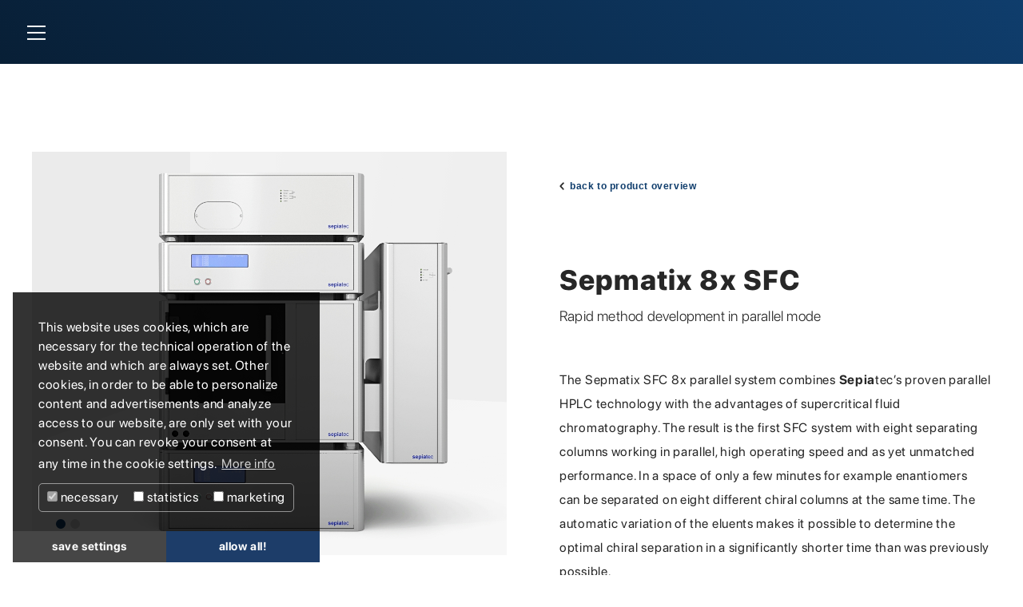

--- FILE ---
content_type: text/html; charset=utf-8
request_url: https://www.sepiatec.com/products/8x-parallel-hplc-sfc/sepmatix-8x-sfc
body_size: 8461
content:
<!DOCTYPE html>
<html dir="ltr" lang="en-GB">
<head>

<meta charset="utf-8">
<!-- 
	This website is powered by TYPO3 - inspiring people to share!
	TYPO3 is a free open source Content Management Framework initially created by Kasper Skaarhoj and licensed under GNU/GPL.
	TYPO3 is copyright 1998-2026 of Kasper Skaarhoj. Extensions are copyright of their respective owners.
	Information and contribution at https://typo3.org/
-->



<title>Sepmatix 8x SFC | Sepiatec</title>
<meta name="generator" content="TYPO3 CMS" />
<meta name="description" content="The Sepmatix SFC 8x parallel system combines Sepiatec’s proven parallel HPLC technology with the advantages of supercritical fluid chromatography." />
<meta name="viewport" content="width=device-width, initial-scale=1.0" />
<meta property="og:type" content="website" />
<meta name="twitter:card" content="summary" />
<meta name="title" content="Sepmatix 8x SFC | Sepiatec" />


<link rel="stylesheet" type="text/css" href="/typo3conf/ext/dp_cookieconsent/Resources/Public/css/dp_cookieconsent.css?1654014670" media="all">
<link rel="stylesheet" type="text/css" href="/typo3conf/ext/webtemp/Resources/Public/Stylesheet/custom.min.css?1678715147" media="all">






<link rel="canonical" href="https://www.sepiatec.com/products/8x-parallel-hplc-sfc/sepmatix-8x-sfc" />
<script data-ignore="1" data-cookieconsent="statistics" type="text/plain"></script>
<link rel="canonical" href="https://www.sepiatec.com/products/8x-parallel-hplc-sfc/sepmatix-8x-sfc"/>

<link rel="stylesheet" href="/typo3temp/assets/vhs-assets-AdditionalHeaderStyle-BootstrapStyles-CustomStyles-DataTableCSS-FontawesomeStyles-Select2Styles-SlickStyles.css?1728372757" />
</head>
<body>






	


	



















	

	

	

	

	

	

	


	
	
	
	




	


<body>
	

    <div class="body-wrapper">
	    <div class="main-content">


			
  <header class="main-header">
    <div class="topheader">
      <div class="container">
        <div class="row">
          <div class="col-sm col-sm-6">
            
	
		<nav class="topnav">
			<ul class="nav navbar-footer">
				
					<li><a href="/downloads" name="Downloads">Downloads</a></li>
				
					<li><a href="/imprint" name="Imprint">Imprint</a></li>
				
					<li><a href="/search" name="Search">Search</a></li>
				
			</ul>
		</nav>
	

          </div>
          <div class="col-sm col-sm-6">
            
          </div>
        </div>
      </div>
    </div>
    <div class="mainheader">
      <div class="container">
        <div class="row">
          <div id="mobile-menu">
            <div class="mobile-menu-button"><img src="/typo3conf/ext/webtemp/Resources/Public/Images//icons/mobile-button.svg" title="Menü" alt="Menü"/></div>
            <div class="mobile-menu-wrapper">
              <div class="absolute-header">
                <div class="mobile-menu-button"><img src="/typo3conf/ext/webtemp/Resources/Public/Images//icons/mobile-button.svg" title="Menü" alt="Menü"/></div>
                <a class="logo-link" href="/"><img src="/typo3conf/ext/webtemp/Resources/Public/Images//Logo_BUCHI_Sepiatec_White.svg" title="Logo SepiaTec" alt="Logo SepiaTec"/></a>
              </div>
              <div class="inner">
                <div class="search">
                  

<form method="post"  class="search-form" action="/search?tx_indexedsearch_pi2%5Baction%5D=search&tx_indexedsearch_pi2%5Bcontroller%5D=Search&cHash=375787dcebb58d77349177e055caa9dc">

<div>
<input type="hidden" name="tx_indexedsearch_pi2[__referrer][@extension]" value="IndexedSearch">
<input type="hidden" name="tx_indexedsearch_pi2[__referrer][@controller]" value="Search">
<input type="hidden" name="tx_indexedsearch_pi2[__referrer][@action]" value="search">
<input type="hidden" name="tx_indexedsearch_pi2[__referrer][arguments]" value="[base64]05471b5fc9c0016aa0c0dc7debe7ae2626687774">
<input type="hidden" name="tx_indexedsearch_pi2[__referrer][@request]" value="{&quot;@extension&quot;:&quot;IndexedSearch&quot;,&quot;@controller&quot;:&quot;Search&quot;,&quot;@action&quot;:&quot;search&quot;}3b74051f8a571fdbf042c23e01063b6c6b063022">
<input type="hidden" name="tx_indexedsearch_pi2[__trustedProperties]" value="{&quot;search&quot;:{&quot;_sections&quot;:1,&quot;_freeIndexUid&quot;:1,&quot;pointer&quot;:1,&quot;ext&quot;:1,&quot;searchType&quot;:1,&quot;defaultOperand&quot;:1,&quot;mediaType&quot;:1,&quot;sortOrder&quot;:1,&quot;group&quot;:1,&quot;languageUid&quot;:1,&quot;desc&quot;:1,&quot;numberOfResults&quot;:1,&quot;extendedSearch&quot;:1,&quot;sword&quot;:1}}416a9ea74c2d2d2fe9dc8d20c51ec0fbaf97c1c3">
</div>

<div class="tx-indexedsearch-hidden-fields">
            <input type="hidden" name="tx_indexedsearch_pi2[search][_sections]" value="0">
            <input id="tx_indexedsearch_freeIndexUid" type="hidden" name="tx_indexedsearch_pi2[search][_freeIndexUid]" value="_">
            <input id="tx_indexedsearch_pointer" type="hidden" name="tx_indexedsearch_pi2[search][pointer]" value="0">
            <input type="hidden" name="tx_indexedsearch_pi2[search][ext]" value="">
            <input type="hidden" name="tx_indexedsearch_pi2[search][searchType]" value="1">
            <input type="hidden" name="tx_indexedsearch_pi2[search][defaultOperand]" value="0">
            <input type="hidden" name="tx_indexedsearch_pi2[search][mediaType]" value="-1">
            <input type="hidden" name="tx_indexedsearch_pi2[search][sortOrder]" value="rank_flag">
            <input type="hidden" name="tx_indexedsearch_pi2[search][group]" value="">
            <input type="hidden" name="tx_indexedsearch_pi2[search][languageUid]" value="0">
            <input type="hidden" name="tx_indexedsearch_pi2[search][desc]" value="">
            <input type="hidden" name="tx_indexedsearch_pi2[search][numberOfResults]" value="10">
            <input type="hidden" name="tx_indexedsearch_pi2[search][extendedSearch]" value="">
        </div>
                <input  placeholder="Search" id="tx-indexedsearch-searchbox-sword" type="search" name="tx_indexedsearch_pi2[search][sword]" value="">



    </form>



                </div>
                <div class="menu">
                  
	
		<nav class="main">
		  <ul class="nav navbar-nav">
			  
	  			<li class="dropdown">
	  				<a href="/products" class=" rd-nav-link active" name="Products" >
	  					Products
	  				</a>

		  				
		  					
		  						<div class="sub-menu firstlevel">
		  							<ul class="nav level-2">
		  								
		  									<li class=" ">
		  										<a href="/products/prep-sfc-chiral" class="" name="Prep SFC chiral" >Prep SFC chiral</a>

													
								  					
								  						<div class="sub-menu subsub">
								  							<ul class="nav level-3">
								  								
								  									<li class=" ">
								  										<a href="/products/prep-sfc-chiral/prep-sfc-50" class="" name="SFC-50" >SFC-50</a>
								  									</li>
								  								
								  									<li class=" ">
								  										<a href="/products/prep-sfc-chiral/prep-sfc-250" class="" name="SFC-250" >SFC-250</a>
								  									</li>
								  								
								  									<li class=" ">
								  										<a href="/products/prep-sfc-chiral/prep-sfc-660" class="" name="SFC-660" >SFC-660</a>
								  									</li>
								  								
								  							</ul>
								  						</div>
								  					
								  				

		  									</li>
		  								
		  									<li class=" ">
		  										<a href="/products/prep-sfc-chiral-/-achiral" class="" name="Prep SFC chiral / achiral" >Prep SFC chiral / achiral</a>

													
								  					
								  						<div class="sub-menu subsub">
								  							<ul class="nav level-3">
								  								
								  									<li class=" ">
								  										<a href="/products/prep-sfc-chiral-/-achiral/prep-sfc-m5-50" class="" name="SFC-M5 50" >SFC-M5 50</a>
								  									</li>
								  								
								  									<li class=" ">
								  										<a href="/products/prep-sfc-chiral-/-achiral/prep-sfc-m5-250" class="" name="SFC-M5 250" >SFC-M5 250</a>
								  									</li>
								  								
								  							</ul>
								  						</div>
								  					
								  				

		  									</li>
		  								
		  									<li class="active ">
		  										<a href="/products/8x-parallel-hplc-sfc" class="active" name="8x parallel HPLC / SFC" >8x parallel HPLC / SFC</a>

													
								  					
								  						<div class="sub-menu subsub">
								  							<ul class="nav level-3">
								  								
								  									<li class=" ">
								  										<a href="/products/8x-parallel-hplc-sfc/sepmatix-8x-hplc" class="" name="Sepmatix 8x HPLC" >Sepmatix 8x HPLC</a>
								  									</li>
								  								
								  									<li class=" ">
								  										<a href="/products/8x-parallel-hplc-sfc/sepmatix-8x-hplc-prep" class="" name="Sepmatix 8x HPLC prep" >Sepmatix 8x HPLC prep</a>
								  									</li>
								  								
								  									<li class="active ">
								  										<a href="/products/8x-parallel-hplc-sfc/sepmatix-8x-sfc" class="active" name="Sepmatix 8x SFC" >Sepmatix 8x SFC</a>
								  									</li>
								  								
								  							</ul>
								  						</div>
								  					
								  				

		  									</li>
		  								
		  									<li class=" ">
		  										<a href="/products/compound-isolation-hplc-/-sfc" class="" name="Compound isolation HPLC / SFC" >Compound isolation HPLC / SFC</a>

													
								  					
								  						<div class="sub-menu subsub">
								  							<ul class="nav level-3">
								  								
								  									<li class=" ">
								  										<a href="/products/compound-isolation-hplc-/-sfc/sepbox-2d-2000" class="" name="Sepbox 2D-2000" >Sepbox 2D-2000</a>
								  									</li>
								  								
								  									<li class=" ">
								  										<a href="/products/compound-isolation-hplc-/-sfc/prep-sfc-m5" class="" name="SFC-M5" >SFC-M5</a>
								  									</li>
								  								
								  							</ul>
								  						</div>
								  					
								  				

		  									</li>
		  								
		  							</ul>
		  						</div>
		  					
								<div class="open-subnav"></div>
		  				
	  			</li>
	  		
	  			<li class="">
	  				<a href="/company" class=" rd-nav-link " name="Company" >
	  					Company
	  				</a>

		  				
	  			</li>
	  		
	  			<li class="">
	  				<a href="/career" class=" rd-nav-link " name="Career" >
	  					Career
	  				</a>

		  				
	  			</li>
	  		
	  			<li class="">
	  				<a href="/contact" class=" rd-nav-link " name="Contact" >
	  					Contact
	  				</a>

		  				
	  			</li>
	  		
		  </ul>
		</nav>
	

                </div>
                <div class="footer-part">
                
                  <div class="footer-menu">
                    
	
		<nav class="footernav">
		  <ul class="nav navbar-footer">
			  
				  <li><a href="/downloads" name="Downloads">Downloads</a></li>
			  
				  <li><a href="/imprint" name="Imprint">Imprint</a></li>
			  
				  <li><a href="/privacy-protection" name="Privacy protection">Privacy protection</a></li>
			  
		  </ul>
		</nav>
	
	

<form method="post"  class="search-form" action="/search?tx_indexedsearch_pi2%5Baction%5D=search&tx_indexedsearch_pi2%5Bcontroller%5D=Search&cHash=375787dcebb58d77349177e055caa9dc">

<div>
<input type="hidden" name="tx_indexedsearch_pi2[__referrer][@extension]" value="IndexedSearch">
<input type="hidden" name="tx_indexedsearch_pi2[__referrer][@controller]" value="Search">
<input type="hidden" name="tx_indexedsearch_pi2[__referrer][@action]" value="search">
<input type="hidden" name="tx_indexedsearch_pi2[__referrer][arguments]" value="[base64]05471b5fc9c0016aa0c0dc7debe7ae2626687774">
<input type="hidden" name="tx_indexedsearch_pi2[__referrer][@request]" value="{&quot;@extension&quot;:&quot;IndexedSearch&quot;,&quot;@controller&quot;:&quot;Search&quot;,&quot;@action&quot;:&quot;search&quot;}3b74051f8a571fdbf042c23e01063b6c6b063022">
<input type="hidden" name="tx_indexedsearch_pi2[__trustedProperties]" value="{&quot;search&quot;:{&quot;_sections&quot;:1,&quot;_freeIndexUid&quot;:1,&quot;pointer&quot;:1,&quot;ext&quot;:1,&quot;searchType&quot;:1,&quot;defaultOperand&quot;:1,&quot;mediaType&quot;:1,&quot;sortOrder&quot;:1,&quot;group&quot;:1,&quot;languageUid&quot;:1,&quot;desc&quot;:1,&quot;numberOfResults&quot;:1,&quot;extendedSearch&quot;:1,&quot;sword&quot;:1}}416a9ea74c2d2d2fe9dc8d20c51ec0fbaf97c1c3">
</div>

<div class="tx-indexedsearch-hidden-fields">
            <input type="hidden" name="tx_indexedsearch_pi2[search][_sections]" value="0">
            <input id="tx_indexedsearch_freeIndexUid" type="hidden" name="tx_indexedsearch_pi2[search][_freeIndexUid]" value="_">
            <input id="tx_indexedsearch_pointer" type="hidden" name="tx_indexedsearch_pi2[search][pointer]" value="0">
            <input type="hidden" name="tx_indexedsearch_pi2[search][ext]" value="">
            <input type="hidden" name="tx_indexedsearch_pi2[search][searchType]" value="1">
            <input type="hidden" name="tx_indexedsearch_pi2[search][defaultOperand]" value="0">
            <input type="hidden" name="tx_indexedsearch_pi2[search][mediaType]" value="-1">
            <input type="hidden" name="tx_indexedsearch_pi2[search][sortOrder]" value="rank_flag">
            <input type="hidden" name="tx_indexedsearch_pi2[search][group]" value="">
            <input type="hidden" name="tx_indexedsearch_pi2[search][languageUid]" value="0">
            <input type="hidden" name="tx_indexedsearch_pi2[search][desc]" value="">
            <input type="hidden" name="tx_indexedsearch_pi2[search][numberOfResults]" value="10">
            <input type="hidden" name="tx_indexedsearch_pi2[search][extendedSearch]" value="">
        </div>
                <input  placeholder="Search" id="tx-indexedsearch-searchbox-sword" type="search" name="tx_indexedsearch_pi2[search][sword]" value="">



    </form>




                  </div>
                </div>
              </div>
            </div>
          </div>
          <div class="col-sm col-sm-10">
            
	
		<nav class="main">
		  <ul class="nav navbar-nav">
			  
	  			<li class="dropdown">
	  				<a href="/products" class=" rd-nav-link active" name="Products" >
	  					Products
	  				</a>

		  				
		  					
		  						<div class="sub-menu firstlevel">
		  							<ul class="nav level-2">
		  								
		  									<li class=" ">
		  										<a href="/products/prep-sfc-chiral" class="" name="Prep SFC chiral" >Prep SFC chiral</a>

													
								  					
								  						<div class="sub-menu subsub">
								  							<ul class="nav level-3">
								  								
								  									<li class=" ">
								  										<a href="/products/prep-sfc-chiral/prep-sfc-50" class="" name="SFC-50" >SFC-50</a>
								  									</li>
								  								
								  									<li class=" ">
								  										<a href="/products/prep-sfc-chiral/prep-sfc-250" class="" name="SFC-250" >SFC-250</a>
								  									</li>
								  								
								  									<li class=" ">
								  										<a href="/products/prep-sfc-chiral/prep-sfc-660" class="" name="SFC-660" >SFC-660</a>
								  									</li>
								  								
								  							</ul>
								  						</div>
								  					
								  				

		  									</li>
		  								
		  									<li class=" ">
		  										<a href="/products/prep-sfc-chiral-/-achiral" class="" name="Prep SFC chiral / achiral" >Prep SFC chiral / achiral</a>

													
								  					
								  						<div class="sub-menu subsub">
								  							<ul class="nav level-3">
								  								
								  									<li class=" ">
								  										<a href="/products/prep-sfc-chiral-/-achiral/prep-sfc-m5-50" class="" name="SFC-M5 50" >SFC-M5 50</a>
								  									</li>
								  								
								  									<li class=" ">
								  										<a href="/products/prep-sfc-chiral-/-achiral/prep-sfc-m5-250" class="" name="SFC-M5 250" >SFC-M5 250</a>
								  									</li>
								  								
								  							</ul>
								  						</div>
								  					
								  				

		  									</li>
		  								
		  									<li class="active ">
		  										<a href="/products/8x-parallel-hplc-sfc" class="active" name="8x parallel HPLC / SFC" >8x parallel HPLC / SFC</a>

													
								  					
								  						<div class="sub-menu subsub">
								  							<ul class="nav level-3">
								  								
								  									<li class=" ">
								  										<a href="/products/8x-parallel-hplc-sfc/sepmatix-8x-hplc" class="" name="Sepmatix 8x HPLC" >Sepmatix 8x HPLC</a>
								  									</li>
								  								
								  									<li class=" ">
								  										<a href="/products/8x-parallel-hplc-sfc/sepmatix-8x-hplc-prep" class="" name="Sepmatix 8x HPLC prep" >Sepmatix 8x HPLC prep</a>
								  									</li>
								  								
								  									<li class="active ">
								  										<a href="/products/8x-parallel-hplc-sfc/sepmatix-8x-sfc" class="active" name="Sepmatix 8x SFC" >Sepmatix 8x SFC</a>
								  									</li>
								  								
								  							</ul>
								  						</div>
								  					
								  				

		  									</li>
		  								
		  									<li class=" ">
		  										<a href="/products/compound-isolation-hplc-/-sfc" class="" name="Compound isolation HPLC / SFC" >Compound isolation HPLC / SFC</a>

													
								  					
								  						<div class="sub-menu subsub">
								  							<ul class="nav level-3">
								  								
								  									<li class=" ">
								  										<a href="/products/compound-isolation-hplc-/-sfc/sepbox-2d-2000" class="" name="Sepbox 2D-2000" >Sepbox 2D-2000</a>
								  									</li>
								  								
								  									<li class=" ">
								  										<a href="/products/compound-isolation-hplc-/-sfc/prep-sfc-m5" class="" name="SFC-M5" >SFC-M5</a>
								  									</li>
								  								
								  							</ul>
								  						</div>
								  					
								  				

		  									</li>
		  								
		  							</ul>
		  						</div>
		  					
								<div class="open-subnav"></div>
		  				
	  			</li>
	  		
	  			<li class="">
	  				<a href="/company" class=" rd-nav-link " name="Company" >
	  					Company
	  				</a>

		  				
	  			</li>
	  		
	  			<li class="">
	  				<a href="/career" class=" rd-nav-link " name="Career" >
	  					Career
	  				</a>

		  				
	  			</li>
	  		
	  			<li class="">
	  				<a href="/contact" class=" rd-nav-link " name="Contact" >
	  					Contact
	  				</a>

		  				
	  			</li>
	  		
		  </ul>
		</nav>
	

          </div>
          <div class="col-sm col-sm-2">
            <div class="logo">
              <a href="/"><img src="/typo3conf/ext/webtemp/Resources/Public/Images//Logo_BUCHI_Sepiatec_White.svg" title="Logo SepiaTec" alt="Logo SepiaTec"/></a>
            </div>
          </div>
        </div>
      </div>
    </div>
  </header>


			<div class="breadcrumb-wrapper">
				<div class="container">
					<div class="row">
						<div class="col-sm col-sm-12">
							<ol class="breadcrumb asw_breadcrumb " itemscope itemtype="http://schema.org/BreadcrumbList">
								
									
										<li itemprop="itemListElement" itemscope itemtype="http://schema.org/ListItem">
											
													<a href="/" itemprop="url">
														<span itemprop="name">Home</span>
													</a>
												
											<meta itemprop="position" content="1" />
										</li>
									
										<li itemprop="itemListElement" itemscope itemtype="http://schema.org/ListItem">
											
													<a href="/products" itemprop="url">
														<span itemprop="name">Products</span>
													</a>
												
											<meta itemprop="position" content="2" />
										</li>
									
										<li itemprop="itemListElement" itemscope itemtype="http://schema.org/ListItem">
											
													<a href="/products/8x-parallel-hplc-sfc" itemprop="url">
														<span itemprop="name">8x parallel HPLC / SFC</span>
													</a>
												
											<meta itemprop="position" content="3" />
										</li>
									
										<li itemprop="itemListElement" itemscope itemtype="http://schema.org/ListItem">
											
													<span itemprop="name">Sepmatix 8x SFC</span>
												
											<meta itemprop="position" content="4" />
										</li>
									
								
							</ol>
						</div>
					</div>
				</div>
			</div>
<div id="mainCont">
			
		
    

            <div id="c81" class="frame frame-default frame-type-webtemp_stproductintro frame-layout-0">
                
                
                    



                
                
                    

    



                
                

    
    

      

        <section class="product-intro">
            <div class="container">
                <div class="row">
                    <div class="col-sm col-md-12 col-lg-6">
                      <div class="product-padding-box">
                        
                            <div class="product-image-slider">
                                
                                  <div class="product-image" style="background-image: url(/fileadmin/user_upload/02_Products/03_HPLC_SFC_8x_parallel/03_Sepmatix_8x_SFC/sepiatec_Sepmatix_8x_SFC_Content01.jpg)">&nbsp;</div>
                                
                                  <div class="product-image" style="background-image: url(/fileadmin/user_upload/02_Products/03_HPLC_SFC_8x_parallel/03_Sepmatix_8x_SFC/sepiatec_Sepmatix_8x_SFC_Content02.jpg)">&nbsp;</div>
                                
                            </div>
                        

                        <div class="linkbox">
                            
                              <a href="/downloads" target="_top" class="button main">
                                download brochure
                              </a>
                            
                            
                              <a href="/contact" class="button main">
                                contact us
                            </a>
                            
                        </div>
                      </div>
                    </div>

                    <div class="col-sm col-md-12 col-lg-6">
                        
                          <a href="/products/8x-parallel-hplc-sfc" class="textbutton back">
                            back to product overview
                          </a>
                        

                      
                        <h1 class="like-h2"><p>Sepmatix 8x SFC</p></h1>
                      
                      
                          <h2 class="like-h3"><p>Rapid method development in parallel mode</p></h2>
                      

                      
                        <div class="productintro-text">
                            <p>The Sepmatix SFC 8x parallel system combines <strong>Sepia</strong>tec’s proven parallel HPLC technology with the advantages of supercritical fluid chromatography. The result is the first SFC system with eight separating columns working in parallel, high operating speed and as yet unmatched performance. In a space of only a few minutes for example enantiomers can be separated on eight different chiral columns at the same time. The automatic variation of the eluents makes it possible to determine the optimal chiral separation in a significantly shorter time than was previously possible.</p>
<p>The superb Chiral Column Screening Wizard software clearly displays the separations achieved in up to 80 chromatograms at the same time. The separation with the best peak resolution is immediately discernible.<br /> The software considerably reduces the amount of time the user needs for the selection process. The overview display is extremely suitable for presentations.</p>
<p>As far as the Sepmatix SFC system’s technical features are concerned, only one CO<sub>2</sub> pump and one modifier pump are needed. Using <strong>Sepia</strong>tec’s patented FlowControl the flow is divided into eight channels and regulated exactly by electronically controlled valves.</p>
<p>A backpressure regulator, an autosampler, a detector with eight DAD modules and a column oven for heating or for cooling purposes are part of the standard equipment. With minor modifications the Sepmatix SFC system is also suited to chromatography using organic solvents.</p>
<p>On request, a Sepmatix software module is available that can automatically identify the best separations, and which can relay the applications and columns to an automated preparative system.</p>
                        </div>
                      
                      
                      
                      
                    </div>
                </div>
            </div>
        </section>
        

        
    



                
                    



                
                
                    



                
            </div>

        



    

            <div id="c82" class="frame frame-default frame-type-webtemp_stdistance frame-layout-0">
                
                
                    



                
                
                    

    



                
                

    
    

        <section>
            <div class="distance-block verybig">
                &nbsp;
            </div>
        </section>
    



                
                    



                
                
                    



                
            </div>

        



    

            <div id="c83" class="frame frame-default frame-type-webtemp_stproductteaserbanner frame-layout-0">
                
                
                    



                
                
                    

    



                
                

    
    

        

        <section class="product-teaser-banner" style="background-image: url(/fileadmin/_processed_/e/7/csm_sepiatec_Products_Content01_5a640ad66d.jpg)">
            <div class="container">
              <div class="row">
                <div class="col-sm col-sm-12 col-md-7 text-col">
                  
                      <h2 class="smaller"><p>Explore our products</p></h2>
                   

                   
                     <div class="teaser-content">
                         <p>The products shown here represent our standard range. Please contact us if you have any questions about special designs. Would you like to learn more about our products?<br /> We will gladly inform you.</p>
                     </div>
                   

                   
                     <a href="/contact" title="contact us" class="button white">
                         
                                 contact us
                             
                     </a>
                 
                </div>
                <div class="col-sm col-sm-12 col-md-4 offset-md-1 product-tabs">
                  
                      
                        <div class="product product-box active" id="0">
                            <h3 class="product-title"><p>Prep SFC chiral</p></h3>
                            
                              <a href="/products/prep-sfc-chiral" class="button">
                                  
                                          view products
                                      
                              </a>
                          
                        </div>
                      
                  
                      
                        <div class="product product-box " id="1">
                            <h3 class="product-title"><p>Prep SFC chiral / achiral</p></h3>
                            
                              <a href="/products/prep-sfc-chiral-/-achiral" class="button">
                                  
                                          view products
                                      
                              </a>
                          
                        </div>
                      
                  
                      
                        <div class="product product-box " id="2">
                            <h3 class="product-title"><p>Compound isolation HPLC / SFC</p></h3>
                            
                              <a href="/products/compound-isolation-hplc-/-sfc" class="button">
                                  
                                          view products
                                      
                              </a>
                          
                        </div>
                      
                  
                </div>
            </div>
        </section>
    



                
                    



                
                
                    



                
            </div>

        



		

	
</div>
			
    <footer>
      <div class="container">
        <div class="row back-top-row">
          <div class="col-sm col-sm-12">
            <div id="back-to-top">Back to top</div>
          </div>
        </div>
        <div class="row nav-row">
          <div class="col-sm col-md-12 col-lg-4">
              <div class="social-media">
              
                 <div><a href="/career">start your career with <b>sepia</b>tec</a></div>
              </div>
          </div>
          <div class="col-sm col-md-12 col-lg-8">
              <nav class="footer-menu">
                
	
		<nav class="footernav">
		  <ul class="nav navbar-footer">
			  
				  <li><a href="/downloads" name="Downloads">Downloads</a></li>
			  
				  <li><a href="/imprint" name="Imprint">Imprint</a></li>
			  
				  <li><a href="/privacy-protection" name="Privacy protection">Privacy protection</a></li>
			  
		  </ul>
		</nav>
	
	

<form method="post"  class="search-form" action="/search?tx_indexedsearch_pi2%5Baction%5D=search&tx_indexedsearch_pi2%5Bcontroller%5D=Search&cHash=375787dcebb58d77349177e055caa9dc">

<div>
<input type="hidden" name="tx_indexedsearch_pi2[__referrer][@extension]" value="IndexedSearch">
<input type="hidden" name="tx_indexedsearch_pi2[__referrer][@controller]" value="Search">
<input type="hidden" name="tx_indexedsearch_pi2[__referrer][@action]" value="search">
<input type="hidden" name="tx_indexedsearch_pi2[__referrer][arguments]" value="[base64]05471b5fc9c0016aa0c0dc7debe7ae2626687774">
<input type="hidden" name="tx_indexedsearch_pi2[__referrer][@request]" value="{&quot;@extension&quot;:&quot;IndexedSearch&quot;,&quot;@controller&quot;:&quot;Search&quot;,&quot;@action&quot;:&quot;search&quot;}3b74051f8a571fdbf042c23e01063b6c6b063022">
<input type="hidden" name="tx_indexedsearch_pi2[__trustedProperties]" value="{&quot;search&quot;:{&quot;_sections&quot;:1,&quot;_freeIndexUid&quot;:1,&quot;pointer&quot;:1,&quot;ext&quot;:1,&quot;searchType&quot;:1,&quot;defaultOperand&quot;:1,&quot;mediaType&quot;:1,&quot;sortOrder&quot;:1,&quot;group&quot;:1,&quot;languageUid&quot;:1,&quot;desc&quot;:1,&quot;numberOfResults&quot;:1,&quot;extendedSearch&quot;:1,&quot;sword&quot;:1}}416a9ea74c2d2d2fe9dc8d20c51ec0fbaf97c1c3">
</div>

<div class="tx-indexedsearch-hidden-fields">
            <input type="hidden" name="tx_indexedsearch_pi2[search][_sections]" value="0">
            <input id="tx_indexedsearch_freeIndexUid" type="hidden" name="tx_indexedsearch_pi2[search][_freeIndexUid]" value="_">
            <input id="tx_indexedsearch_pointer" type="hidden" name="tx_indexedsearch_pi2[search][pointer]" value="0">
            <input type="hidden" name="tx_indexedsearch_pi2[search][ext]" value="">
            <input type="hidden" name="tx_indexedsearch_pi2[search][searchType]" value="1">
            <input type="hidden" name="tx_indexedsearch_pi2[search][defaultOperand]" value="0">
            <input type="hidden" name="tx_indexedsearch_pi2[search][mediaType]" value="-1">
            <input type="hidden" name="tx_indexedsearch_pi2[search][sortOrder]" value="rank_flag">
            <input type="hidden" name="tx_indexedsearch_pi2[search][group]" value="">
            <input type="hidden" name="tx_indexedsearch_pi2[search][languageUid]" value="0">
            <input type="hidden" name="tx_indexedsearch_pi2[search][desc]" value="">
            <input type="hidden" name="tx_indexedsearch_pi2[search][numberOfResults]" value="10">
            <input type="hidden" name="tx_indexedsearch_pi2[search][extendedSearch]" value="">
        </div>
                <input  placeholder="Search" id="tx-indexedsearch-searchbox-sword" type="search" name="tx_indexedsearch_pi2[search][sword]" value="">



    </form>




              </nav>
              
          </div>
        </div>
      </div>
      <div class="copyright-footer">
          <div class="container">
            <div class="row">
              <div class="col-sm col-sm-12">
               <div>
                  © 2026 <b>sepia</b>tec
                </div>
              </div>
            </div>
          </div>
      </div>
    </footer>


	    </div>
    </div>

<script src="/typo3conf/ext/dp_cookieconsent/Resources/Public/JavaScript/dp_cookieconsent.js?1654014670"></script>

<!-- Begin Cookie Consent plugin by Dirk Persky - https://github.com/DirkPersky/typo3-dp_cookieconsent -->
<script type="text/plain" data-ignore="1" data-dp-cookieDesc="layout">
    This website uses cookies, which are necessary for the technical operation of the website and which are always set. Other cookies, in order to be able to personalize content and advertisements and analyze access to our website, are only set with your consent. You can revoke your consent at any time in the cookie settings.


    <a aria-label="learn more about cookies"
       role=button tabindex="0"
       class="cc-link"
       href="/privacy-protection"
       rel="noopener noreferrer nofollow"
       target="_blank"
    >
        More info
    </a>


</script>
<script type="text/plain" data-ignore="1" data-dp-cookieSelect="layout">
    <div class="dp--cookie-check" xmlns:f="http://www.w3.org/1999/html">
    <label for="dp--cookie-require">
        <input type="hidden" name="" value="" /><input disabled="disabled" class="dp--check-box" id="dp--cookie-require" type="checkbox" name="" value="" checked="checked" />
        necessary
    </label>
    <label for="dp--cookie-statistics">
        <input class="dp--check-box" id="dp--cookie-statistics" type="checkbox" name="" value="" />
        statistics
    </label>
    <label for="dp--cookie-marketing">
        <input class="dp--check-box" id="dp--cookie-marketing" type="checkbox" name="" value="" />
        marketing
    </label>
</div>

</script>
<script type="text/plain" data-ignore="1" data-dp-cookieRevoke="layout">
    <div class="cc-revoke dp--revoke {{classes}}">
    <i class="dp--icon-fingerprint"></i>
    <span class="dp--hover">Cookies</span>
</div>



</script>
<script type="text/plain" data-ignore="1" data-dp-cookieIframe="layout">
    <div class="dp--overlay-inner">
    <div class="dp--overlay-header">{{notice}}</div>
    <div class="dp--overlay-description">{{desc}}</div>
    <div class="dp--overlay-button">
        <button class="db--overlay-submit" onclick="window.DPCookieConsent.forceAccept(this)"
                data-cookieconsent="{{type}}" {{style}}>
        {{btn}}
        </button>
    </div>
</div>

</script>
<script type="text/javascript" data-ignore="1">
    window.cookieconsent_options = {
        overlay: {
            notice: false,
            box: {
                background: 'rgba(0,0,0,.8)',
                text: '#fff'
            },
            btn: {
                background: '#b81839',
                text: '#fff'
            }
        },
        content: {
            message:'This website uses cookies, which are necessary for the technical operation of the website and which are always set. Other cookies, in order to be able to personalize content and advertisements and analyze access to our website, are only set with your consent. You can revoke your consent at any time in the cookie settings.',
            dismiss:'save settings',
            allow:'save settings',
            deny: 'decline',
            link:'More info',
            href:'/privacy-protection',
            target:'_blank',

            media: {
                notice: 'Cookie Notice',
                desc: 'Loading this resource will connect to external servers which use cookies and other tracking technologies to personalize and improve experience. Further information can be found in our privacy policy.',
                btn: 'allow cookies and load this resource',
            },

            'allow-all': 'allow all!'
        },
        autoOpen: true || false,
        layout: 'dpextend',
        theme: 'edgeless',
        position: 'bottom-left',
        type: 'opt-in',
        revokable: true,
        reloadOnRevoke: true,
        checkboxes: {"statistics":"false","marketing":"false"},
        dismissOnScroll: parseInt('0')||false,
        palette: {
            popup: {
                background: 'rgba(0,0,0,.8)',
                text: '#fff'
            },
            button: {
                background: '#b81839',
                text: '#fff',
            }
        }
    };
</script>
<!-- End Cookie Consent plugin -->
<script type="text/javascript" src="/typo3temp/assets/vhs-assets-jQuery.js?1728373498"></script>
<script type="text/javascript"><!-- Empty tag content --></script>
<script type="text/javascript" src="/typo3temp/assets/vhs-assets-BoostrapJS.js?1728373498"></script>
<script type="text/javascript" src="/typo3temp/assets/vhs-assets-Select2.js?1728373498"></script>
<script type="text/javascript" src="/typo3temp/assets/vhs-assets-SlickJS.js?1728373498"></script>
<script type="text/javascript" src="/typo3temp/assets/vhs-assets-DataTableJS.js?1728373498"></script>
<script type="text/javascript" src="/typo3temp/assets/vhs-assets-Custom.js?1728373498"></script>
<script type="text/javascript" src="/typo3temp/assets/vhs-assets-PMDT.js?1728373498"></script>
<script type="text/javascript" src="/typo3temp/assets/vhs-assets-PMP.js?1728373498"></script>
<script type="text/javascript" src="/typo3temp/assets/vhs-assets-PMTAB.js?1728373498"></script>
<script type="text/javascript" src="/typo3temp/assets/vhs-assets-PMFRM.js?1728373498"></script>
<script type="text/javascript">
	</script>
<script type="text/javascript">
            jQuery(document).ready(function($){
                $('.product-image-slider').slick({
                  autoplay: true,
                  dots: true,
                  arrows: false,
                  slidesToShow: 1,
                  slidesToScroll: 1,
                  autoplaySpeed: 8000,
                  speed: 800,
                });

                let theScrolling = 0;
                let maxcontactheight = $('.product-intro').outerHeight() - $('.product-intro .product-padding-box').outerHeight();


                $(window).on('scroll', function() {
                    windowScrollCount = $(this).scrollTop();
                    var bottom_of_screen = $(window).scrollTop() + $(window).innerHeight();
                    var top_of_screen = $(window).scrollTop();
                    var top_of_element = $('.product-padding-box').offset().top;
                    var bottom_of_element = $('.product-padding-box').offset().top + $('.product-padding-box').outerHeight();

                    let theScrolling = windowScrollCount - top_of_element + 55; // Add 55 because of sticky header

                    if(top_of_screen > top_of_element && theScrolling <= maxcontactheight) {
                        $('.product-padding-box').css('padding-top', theScrolling);
                    }

                    if(top_of_screen < top_of_element) {
                        $('.product-padding-box').css('padding-top', 0);
                    }
                });
            });
          </script>
</body>
</html>
<!-- Cached page generated 20-01-26 15:29. Expires 21-01-26 15:29 -->

--- FILE ---
content_type: text/css; charset=utf-8
request_url: https://www.sepiatec.com/typo3conf/ext/webtemp/Resources/Public/Stylesheet/custom.min.css?1678715147
body_size: 10963
content:
/* Variables START */
:root {
  --primary-color: #0F3D6C;
  --secondary-color:#BAD94E;
  --text-color: #272727;
}
@font-face {
  font-family: 'SF-Pro-Display';
  font-style: normal;
  font-weight: 100;
  src: url('../Fonts/SF-Pro-Display-Ultralight.otf') format('opentype');
}
@font-face {
  font-family: 'SF-Pro-Display';
  font-style: italic;
  font-weight: 100;
  src: url('../Fonts/SF-Pro-Display-UltralightItalic.otf') format('opentype');
}
@font-face {
  font-family: 'SF-Pro-Display';
  font-style: normal;
  font-weight: 200;
  src: url('../Fonts/SF-Pro-Display-Light.otf') format('opentype');
}
@font-face {
  font-family: 'SF-Pro-Display';
  font-style: italic;
  font-weight: 200;
  src: url('../Fonts/SF-Pro-Display-LightItalic.otf') format('opentype');
}
@font-face {
  font-family: 'SF-Pro-Display';
  font-style: normal;
  font-weight: 300;
  src: url('../Fonts/SF-Pro-Display-Thin.otf') format('opentype');
}
@font-face {
  font-family: 'SF-Pro-Display';
  font-style: italic;
  font-weight: 300;
  src: url('../Fonts/SF-Pro-Display-ThinItalic.otf') format('opentype');
}
@font-face {
  font-family: 'SF-Pro-Display';
  font-style: normal;
  font-weight: 400;
  src: url('../Fonts/SF-Pro-Display-Regular.otf') format('opentype');
}
@font-face {
  font-family: 'SF-Pro-Display';
  font-style: italic;
  font-weight: 400;
  src: url('../Fonts/SF-Pro-Display-RegularItalic.otf') format('opentype');
}
@font-face {
  font-family: 'SF-Pro-Display';
  font-style: normal;
  font-weight: 500;
  src: url('../Fonts/SF-Pro-Display-Medium.otf') format('opentype');
}
@font-face {
  font-family: 'SF-Pro-Display';
  font-style: italic;
  font-weight: 500;
  src: url('../Fonts/SF-Pro-Display-MediumItalic.otf') format('opentype');
}
@font-face {
  font-family: 'SF-Pro-Display';
  font-style: normal;
  font-weight: 600;
  src: url('../Fonts/SF-Pro-Display-Semibold.otf') format('opentype');
}
@font-face {
  font-family: 'SF-Pro-Display';
  font-style: italic;
  font-weight: 600;
  src: url('../Fonts/SF-Pro-Display-SemiboldItalic.otf') format('opentype');
}
@font-face {
  font-family: 'SF-Pro-Display';
  font-style: normal;
  font-weight: 700;
  src: url('../Fonts/SF-Pro-Display-Bold.otf') format('opentype');
}
@font-face {
  font-family: 'SF-Pro-Display';
  font-style: italic;
  font-weight: 700;
  src: url('../Fonts/SF-Pro-Display-BoldItalic.otf') format('opentype');
}
@font-face {
  font-family: 'SF-Pro-Display';
  font-style: normal;
  font-weight: 800;
  src: url('../Fonts/SF-Pro-Display-Heavy.otf') format('opentype');
}
@font-face {
  font-family: 'SF-Pro-Display';
  font-style: italic;
  font-weight: 800;
  src: url('../Fonts/SF-Pro-Display-HeavyItalic.otf') format('opentype');
}
@font-face {
  font-family: 'SF-Pro-Display';
  font-style: normal;
  font-weight: 900;
  src: url('../Fonts/SF-Pro-Display-Black.otf') format('opentype');
}
@font-face {
  font-family: 'SF-Pro-Display';
  font-style: italic;
  font-weight: 900;
  src: url('../Fonts/SF-Pro-Display-BlackItalic.otf') format('opentype');
}
/* Variables END */
body {
  /*
	hyphens: auto;
	-moz-hyphens: auto;
	-ms-hyphens: auto;
	-webkit-hyphens: auto;
	-o-hyphens: auto;
	*/
  color: var(--text-color);
  box-sizing: border-box;
  padding: 0;
  margin: 0;
  font-weight: 400;
  font-size: 16px;
  line-height: 30px;
  letter-spacing: 0.7px;
  font-family: 'SF-Pro-Display', sans-serif;
}
body .body-wrapper {
  padding-top: 153px;
}
body .breadcrumb {
  display: flex;
  justify-content: center;
  background-color: transparent;
  padding: 12px;
  margin: 0;
}
body #mainCont {
  min-height: 75vh;
}
body h1, body h2, body h3, body h4, body h5, body h6 {
  font-weight: 800;
}
body h1 {
  font-size: 75px;
  line-height: 94px;
  letter-spacing: 1.16px;
  text-transform: uppercase;
}
body .like-h2, body h2 {
  font-size: 35px;
  line-height: 45px;
  letter-spacing: 1.16px;
  text-transform: unset;
}
body .like-h2-smaller, body h2.smaller {
  font-size: 28px;
}
body .like-h3, body h3 {
  font-size: 18px;
  line-height: 30px;
  letter-spacing: 0.2px;
  font-weight: 200;
  text-transform: unset;
}
body h4 {
  font-size: 20px;
  line-height: 30px;
}
body h1 > p, body h2 > p, body h3 > p, body h4 > p, body h5 > p, body h6 > p {
  margin-bottom: 0;
}
body .bold, body strong, body b {
  font-weight: 700;
}
body h1 .bold, body h2 .bold, body h3 .bold, body h4 .bold, body h5 .bold, body h6 .bold {
  font-weight: 800;
}
body .light {
  font-weight: 400;
}
body :focus {
  outline: 0 !important;
}
body input[type="search"], body form input[type="text"], body form input[type="submit"] {
  -webkit-appearance: none;
  -webkit-border-radius: 0;
}
body input[type="search"]::-webkit-search-decoration {
  -webkit-appearance: none;
}
body .container {
  max-width: 1212px;
  padding-left: 6px;
  padding-right: 6px;
}
body .row {
  margin-left: -6px;
  margin-right: -6px;
}
body .row .col-sm {
  padding-left: 6px;
  padding-right: 6px;
}
body .center-text {
  text-align: center;
}
body a {
  letter-spacing: 0.6px;
}
body a, body a:visited, body a:focus, body a:active {
  color: var(--text-color);
  text-decoration: none;
}
body a:hover {
  color: var(--primary-color);
  text-decoration: none;
}
body button, body .button {
  font-size: 12px;
  line-height: 30px;
  letter-spacing: 0.6px;
  color: var(--primary-color);
  display: inline-block;
  padding: 0 17px;
  border: 1px solid var(--primary-color);
  margin-top: 20px;
  font-weight: 700;
  cursor: pointer;
}
body .button.white, body button.white {
  border-color: #ffffff;
  color: #ffffff;
}
body button.main:active, body button.main:focus, body button.main:visited, body .button.main:active, body .button.main:focus, body .button.main:visited, body button:hover, body .button:hover, body button.main, body .button.main {
  background-color: var(--primary-color);
  color: #ffffff;
}
body button:hover, body .button:hover {
  border-color: var(--primary-color);
}
body button.main:hover, body .button.main:hover {
  background-color: var(--text-color);
}
body .textbutton:active, body .textbutton:focus, body .textbutton:visited, body .textbutton {
  font-size: 12px;
  line-height: 30px;
  letter-spacing: 0.6px;
  font-weight: 600;
  color: var(--primary-color);
  padding-right: 13px;
  background-image: url(../Images/icons/arrow-right.svg);
  background-size: 6px auto;
  background-position: right center;
  background-repeat: no-repeat;
}
body .textbutton.back {
  background-image: url(../Images/icons/arrow-left.svg);
  background-position: left center;
  padding-right: 0;
  padding-left: 13px;
}
body button.download-link, body .button.download-link {
  padding-left: 48px;
  background-image: url(../Images/icons/download.svg);
  background-size: 14px auto;
  background-position: left 17px center;
  background-repeat: no-repeat;
}
body button.download-link:hover, body .button.download-link:hover {
  background-image: url(../Images/icons/download-white.svg);
}
body video, body img {
  max-width: 100%;
  height: auto;
}
body .search-form input {
  margin-left: 8px;
  border: 1px solid var(--text-color);
  background-image: url(../Images/icons/search.svg);
  background-size: 11px auto;
  background-position: right 10px center;
  background-repeat: no-repeat;
  font-size: 12px;
  line-height: 14px;
  padding: 5px 20px 5px 10px;
  font-family: 'SF-Pro-Display', sans-serif;
  letter-spacing: 0.8px;
  min-width: 240px;
}
body .breadcrumb-wrapper {
  position: relative;
  height: 60px;
}
body .breadcrumb-wrapper .breadcrumb {
  font-size: 13px;
  color: var(--primary-color);
  font-weight: 600;
  position: absolute;
  right: 0;
  top: 112px;
  z-index: 10;
}
body .breadcrumb-wrapper .breadcrumb a {
  color: var(--primary-color);
  position: relative;
  padding-right: 15px;
}
body .breadcrumb-wrapper .breadcrumb a:after {
  content: "";
  width: 6px;
  height: 9px;
  margin: 0 5px;
  display: block;
  background-image: url(../Images/icons/arrow-right-blue.svg);
  background-size: 100% auto;
  background-position: center center;
  background-repeat: no-repeat;
  float: left;
  position: absolute;
  right: 0;
  top: calc(50% - 4px);
}
body .breadcrumb-wrapper .breadcrumb a:hover {
  color: var(--primary-color);
}
body .breadcrumb-wrapper .breadcrumb:hover a:not(:hover) {
  opacity: 0.3;
}
body .frame ul {
  padding-left: 0;
  margin: 0;
  list-style-type: none;
}
body .frame ul li {
  padding-left: 14px;
  background-image: url(../Images/icons/arrow-right.svg);
  background-size: 6px auto;
  background-position: left center;
  background-repeat: no-repeat;
}
body #mobile-menu {
  display: none;
}
body .notclickable {
  pointer-events: none;
}
/* COOKIE */
body .cc-color-override-1808778711 .cc-btn {
  color: white;
  border-color: transparent;
  background-color: #1D3D69;
}
body .cc-highlight .cc-btn:first-child {
  border-color: transparent;
  background-color: #464646;
}
.main-header {
  z-index: 11;
  position: fixed;
  width: 100%;
  top: 0;
}
.main-header .topheader {
  font-size: 12px;
  line-height: 14px;
  padding: 11px 0;
}
.main-header .topheader a {
  margin-right: 27px;
}
.main-header .topheader li:last-child a {
  padding-right: 17px;
  background-image: url(../Images/icons/search.svg);
  background-size: 11px auto;
  background-position: right center;
  background-repeat: no-repeat;
}
.main-header .topheader li:last-child:hover {
  color: var(--text-color);
}
.main-header .topheader .navbar-footer:hover a:not(:hover) {
  opacity: 0.3;
}
.main-header .mainheader {
  color: #ffffff;
  background: #081f36;
  background: linear-gradient(45deg, #081f36 0%, #0f3d6c 100%);
  padding: 25px 0;
}
.main-header .mainheader .row {
  align-items: center;
}
.main-header .mainheader nav.main ul {
  display: flex;
  flex-direction: revert;
}
.main-header .mainheader nav.main ul .sub-menu.firstlevel {
  display: block;
  margin-top: 34px;
  position: absolute;
  background-color: #F2F2F4;
  color: var(--text-color);
  width: 1300px;
  left: -50px;
  height: auto;
  max-height: 0;
  overflow: hidden;
  transition: max-height 1s ease-in-out;
  -ms-transition: max-height 1s ease-in-out;
  -moz-transition: max-height 1s ease-in-out;
  -webkit-transition: max-height 1s ease-in-out;
  -o-transition: max-height 1s ease-in-out;
}
.main-header .mainheader nav.main ul .sub-menu.firstlevel a {
  color: var(--primary-color);
  font-size: 17px;
  line-height: 32px;
  font-weight: 400;
  margin-bottom: 20px;
  display: inline-block;
  margin-right: 0;
  padding: 0;
}
.main-header .mainheader nav.main ul .sub-menu.firstlevel > ul {
  padding: 35px 18px;
  display: flex;
  flex-direction: row;
}
.main-header .mainheader nav.main ul .sub-menu.firstlevel > ul > li {
  padding: 20px 32px;
  width: 25%;
}
.main-header .mainheader nav.main ul .sub-menu.firstlevel > ul > li a {
  transition: all 0.25s ease-in-out;
  -ms-transition: all 0.25s ease-in-out;
  -moz-transition: all 0.25s ease-in-out;
  -webkit-transition: all 0.25s ease-in-out;
  -o-transition: all 0.25s ease-in-out;
  margin-right: 0;
}
.main-header .mainheader nav.main ul .sub-menu.firstlevel > ul > li a:hover {
  background-position: left 20px center;
  padding-left: 30px;
}
.main-header .mainheader nav.main ul .sub-menu.firstlevel > ul > li:not(:last-child) {
  border-right: 1px solid #D3D3D3;
}
.main-header .mainheader nav.main ul .sub-menu.firstlevel > ul .subsub {
  display: block;
}
.main-header .mainheader nav.main ul .sub-menu.firstlevel > ul .subsub > ul {
  display: flex;
  flex-direction: column;
}
.main-header .mainheader nav.main ul .sub-menu.firstlevel > ul .subsub > ul a {
  color: var(--text-color);
  margin-bottom: 15px;
  padding-left: 13px;
  font-size: 14px;
  line-height: 16px;
  background-image: url(../Images/icons/arrow-right.svg);
  background-size: 4px auto;
  background-position: left center;
  background-repeat: no-repeat;
  transition: all 0.25s ease-in-out;
  -ms-transition: all 0.25s ease-in-out;
  -moz-transition: all 0.25s ease-in-out;
  -webkit-transition: all 0.25s ease-in-out;
  -o-transition: all 0.25s ease-in-out;
  margin-right: 0;
}
.main-header .mainheader nav.main ul .sub-menu.firstlevel > ul .subsub > ul a:hover {
  background-position: left 20px center;
  padding-left: 30px;
}
.main-header .mainheader nav.main ul > li > a {
  color: #ffffff;
  font-weight: 200;
  margin-right: 55px;
  font-size: 20px;
  line-height: 24px;
  padding: 35px 0px;
}
.main-header .mainheader nav.main ul > li .sub-menu.firstlevel:hover, .main-header .mainheader nav.main ul > li a:hover + .sub-menu.firstlevel {
  max-height: 2000px;
}
.main-header .mainheader nav.main ul.navbar-nav:hover > li:not(:hover) a, .main-header .mainheader nav.main ul.navbar-nav:hover > li > a:not(:hover) {
  opacity: 0.3;
}
.main-header .mainheader .logo {
  max-width: 174px;
}
.main-header .mainheader .activehover {
  opacity: 1 !important;
}
.main-header.sticky {
  position: fixed;
  top: 0;
  left: 0;
  width: 100%;
}
.main-header.sticky .topheader {
  display: none;
}
.main-header.sticky .mainheader {
  padding: 10px 0;
}
.main-header.sticky .mainheader .logo {
  max-width: 120px;
  float: right;
}
.main-header.sticky .mainheader nav.main ul > li > a {
  margin-right: 45px;
  font-size: 16px;
  padding: 17px 0;
}
.main-header.sticky .mainheader nav.main ul .sub-menu.firstlevel {
  margin-top: 11px;
}
/* CE Distancer */
.distance-block {
  display: block;
  width: 100%;
}
.distance-block.small {
  height: 25px;
}
.distance-block.middle {
  height: 60px;
}
.distance-block.big {
  height: 100px;
}
.distance-block.verybig {
  height: 120px;
}
.distance-block.biggest {
  height: 265px;
}
/* CE Distancer */
/* HeaderbannerVideo START */
.header-video {
  position: relative;
  display: flex;
  align-items: center;
  justify-content: center;
  height: 750px;
  overflow: hidden;
}
.header-video h1 {
  color: #ffffff;
  text-shadow: 0px 3px 6px rgba(0, 0, 0, 0.5);
}
.header-video .video-wrapper {
  position: absolute;
  width: 100%;
  display: flex;
  align-items: center;
  justify-content: center;
}
.header-video .video-wrapper video {
  width: 100%;
  height: 100%;
}
.header-video .video-wrapper #playbutton {
  display: none !important;
  position: absolute;
  width: 200px;
  height: 200px;
  top: calc(50% - 100px);
  left: calc(50% - 100px);
  opacity: 0.8;
  z-index: 1;
  cursor: pointer;
}
/* HeaderbannerVideo END */
/* CE Intro Text START */
.intro-text {
  padding: 68px 0 145px 0;
}
.intro-text.left {
  padding-bottom: 60px;
}
.intro-text .col-sm .intro-content {
  margin-top: 40px;
}
.intro-text.with-seperators .intro-content > p:not(:last-child) {
  padding-bottom: 28px;
  margin-bottom: 28px;
  border-bottom: 2px solid #D3D3D3;
}
.intro-text.with-seperators .intro-content > p {
  padding-right: 25%;
}
/* CE Intro Text END */
/* CE Product Tabs START */
.tab-content:not(.active-row) {
  display: none;
}
.tab-arrows .button.textbutton:hover {
  color: var(--primary-color);
}
.tab-arrows .icon-button:hover {
  background-color: var(--primary-color);
  color: #FFF;
}
.mobile-tab-arrows, .tab-arrows {
  position: absolute;
  left: 15px;
  bottom: 0px;
}
.mobile-tab-arrows .button, .tab-arrows .button {
  padding: 0 12px;
}
.mobile-tab-arrows .button:hover, .tab-arrows .button:hover {
  background: var(--primary-color);
}
.mobile-tab-arrows .button:hover img, .tab-arrows .button:hover img {
  filter: brightness(0) invert(1);
}
.mobile-tab-arrows img, .tab-arrows img {
  width: 6px;
}
.mobile-tab-arrows .textbutton, .tab-arrows .textbutton {
  border: 0;
  background: 0;
}
.mobile-tab-arrows .textbutton:hover, .tab-arrows .textbutton:hover {
  background: transparent;
}
.tab-box-with-image {
  margin-bottom: 96px;
}
.tab-box-with-image .tab-content-wrapper {
  background-image: url(../Images/background-product-tab.png);
  background-size: cover;
  background-position: center center;
  padding-top: 100px;
  padding-bottom: 180px;
  margin-bottom: -133px;
}
.tab-box-with-image .tab-content {
  margin-top: 12px;
}
.tab-box-with-image .tab-content h2 {
  margin-bottom: 20px;
}
.tab-box-with-image .tab-row .tab-box {
  padding: 44px 50px;
  background-color: #ffffff;
  box-shadow: 0 3px 6px rgba(0, 0, 0, 0.16);
}
.tab-box-with-image .tab-row .tab-box .tab-title {
  margin-bottom: 0;
  color: var(--text-color);
}
.tab-box-with-image .tab-row .tab-box .tab-subtitle {
  font-weight: 200;
  font-size: 20px;
  line-height: 30px;
  letter-spacing: 0.5px;
  color: var(--text-color);
}
.tab-box-with-image .tab-row .tab-box:hover, .tab-box-with-image .tab-row .tab-box.active {
  background: #081f36;
  background: linear-gradient(45deg, #081f36 0%, #0f3d6c 100%);
}
.tab-box-with-image .tab-row .tab-box:hover .tab-title, .tab-box-with-image .tab-row .tab-box:hover .tab-subtitle, .tab-box-with-image .tab-row .tab-box:hover .button:not(.textbutton), .tab-box-with-image .tab-row .tab-box.active .tab-title, .tab-box-with-image .tab-row .tab-box.active .tab-subtitle, .tab-box-with-image .tab-row .tab-box.active .button:not(.textbutton) {
  color: #ffffff;
  border-color: #ffffff;
}
.tab-box-with-image .tab-row .tab-box:hover .tab-subtitle + .button, .tab-box-with-image .tab-row .tab-box.active .tab-subtitle + .button {
  background-color: #FFF;
  color: var(--primary-color);
}
/* CE Product Tabs END */
/* Preview NEWS START */
.news-section .news-row {
  padding: 0 100px;
}
.news-section .news-row.overviewpage {
  padding: 0 200px 0 0;
}
.news-section .article {
  margin-bottom: 35px !important;
}
.news-section .news-box {
  display: flex;
}
.news-section .news-box .text-area {
  padding-top: 33px;
}
.news-section .news-img-wrap {
  max-width: 246px;
  margin-right: 46px !important;
}
.news-section .news-img-wrap a {
  border: 0 !important;
  padding: 0 !important;
}
.news-section h3 {
  margin-bottom: 12px !important;
}
.news-section .teaser-text p {
  margin-bottom: 46px;
}
.news-section .news-bottom {
  display: flex;
  justify-content: space-between;
  align-items: flex-start;
  border-top: 1px solid #D3D3D3;
  padding-top: 22px;
}
.news-section .news-bottom .details {
  display: flex;
  font-size: 12px;
  line-height: 1;
  opacity: 0.5;
}
.news-section .news-bottom .details .news-list-category {
  display: block;
}
.news-section .news-bottom .details .news-list-category:after {
  content: ".";
  margin: 0 7px;
}
.news-section .news-bottom .button {
  margin-top: 0;
}
/* Preview NEWS END*/
/* News Detail START */
.news-single {
  padding-top: 68px;
}
.news-single .news-list-date {
  display: flex;
  font-size: 12px;
  line-height: 1;
  opacity: 0.5;
  margin-bottom: 75px;
}
.news-single .news-list-date .news-list-category {
  display: block;
}
.news-single .news-list-date .news-list-category:after {
  content: ".";
  margin: 0 7px;
}
.news-single .image-wrapper {
  margin-top: 68px;
}
.news-single .news-img-caption {
  font-size: 12px;
  line-height: 1;
  opacity: 0.5;
  margin: 38px 0;
}
.news-single .news-detail-footer {
  padding-top: 5px;
  margin-top: 38px;
  border-top: 1px solid #D3D3D3;
}
/* News Detail END */
/* Product Preview START */
.product-overview h3 {
  margin-bottom: 23px;
}
.product-overview .product.product-box {
  transition: margin 0.5s ease-in-out;
  -moz-transition: margin 0.5s ease-in-out;
  -ms-transition: margin 0.5s ease-in-out;
  -webkit-transition: margin 0.5s ease-in-out;
}
.product-overview .product.product-box:hover {
  margin-top: -30px;
  margin-bottom: 30px;
}
.product-overview .product-image {
  display: flex;
  align-items: center;
  justify-content: center;
  margin-bottom: 28px;
  height: 300px;
}
/* Product Preview END */
/* Product Teaser-Banner START */
.product-teaser-banner {
  margin-bottom: 80px;
  height: 600px;
  background-size: cover;
  display: flex;
  align-items: center;
  justify-content: center;
}
.product-teaser-banner h2 {
  margin-bottom: 25px;
}
.product-teaser-banner h3 {
  font-weight: 600;
  font-size: 18px;
}
.product-teaser-banner .text-col {
  color: #ffffff;
  display: flex;
  flex-direction: column;
  align-items: flex-start;
  justify-content: center;
}
.product-teaser-banner .text-col h3 {
  color: #ffffff;
}
.product-teaser-banner .text-col a.button.white:hover {
  background-color: #FFF;
  color: var(--primary-color);
}
.product-teaser-banner .product-box {
  padding: 44px 50px;
  background-color: #ffffff;
  box-shadow: 0 3px 6px rgba(0, 0, 0, 0.16);
}
.product-teaser-banner .product-box:not(:last-child) {
  margin-bottom: 12px;
}
.product-teaser-banner .product-box a {
  margin-top: 30px;
}
.product-teaser-banner .product-tabs {
  margin-bottom: -80px;
  padding-top: 100px;
}
/* Product Teaser-Banner END */
/* Product Properties START */
.product-properties h2 {
  margin-bottom: 50px;
}
.product-properties .table-box {
  background-color: #F8F8F8;
  padding: 46px 50px;
  margin: 0 100px;
}
.product-properties .table-box .title {
  font-weight: 600;
}
table {
  width: 100%;
}
table td {
  border-bottom: 1px solid #CCCCCC;
  padding: 11px 15px;
  vertical-align: top;
}
table tr:last-child td {
  border-bottom: 0;
}
/* Product Properties END */
/* Applications Box START */
.col-sm.additional-padding-right {
  padding-right: 26px !important;
}
.text-box-shadow {
  padding: 44px 50px;
  background-color: #ffffff;
  box-shadow: 0 3px 6px rgba(0, 0, 0, 0.16);
}
.application-box .text-box-shadow {
  height: 100%;
}
/* Application Box END */
/* Gallery START */
.gallery .video-wrapper {
  height: 230px;
  overflow: hidden;
  display: flex;
  align-items: center;
  justify-content: center;
  margin-bottom: 24px;
}
.gallery .title p {
  margin-bottom: 7px;
}
.videolength {
  padding-left: 29px;
  background-image: url(../Images/icons/clock.svg);
  background-size: 18px auto;
  background-position: left center;
  background-repeat: no-repeat;
  font-weight: 400;
  font-style: italic;
  color: #9F9F9F;
}
/* Gallery END */
/* Product Intro START */
.product-intro {
  padding: 100px 0;
}
.product-intro .col-sm.col-lg-6:last-child {
  padding-left: 60px;
}
.product-intro .product-image-slider .slick-slide {
  height: 505px;
  background-size: cover;
  background-position: center center;
}
.product-intro .linkbox {
  padding-top: 20px;
  display: flex;
  flex-direction: column;
  align-items: flex-start;
}
.product-intro .productintro-text {
  padding: 42px 0 23px 0;
}
.product-intro .equipment-text {
  border-top: 1px solid #D3D3D3;
  padding-top: 30px;
}
.product-intro .equipment-text + .equipment-text {
  border-top: 1px solid #D3D3D3;
  padding-top: 30px;
  margin-top: 30px;
}
.product-intro .textbutton {
  color: var(--primary-color);
  margin: 28px 0 80px 0;
  display: inline-block;
}
/* Product Intro END */
/* Slick slider START */
.frame .slick-dots {
  display: flex;
  position: absolute;
  bottom: 30px;
  left: 30px;
}
.frame .slick-dots li {
  background: 0;
  padding: 0;
  line-height: 1;
}
.frame .slick-dots li.slick-active button {
  background-color: var(--primary-color);
}
.frame .slick-dots li button {
  border: 0;
  background-color: #CBCBCB;
  color: transparent;
  font-size: 0;
  width: 12px;
  height: 12px;
  margin: 0 6px 0 0;
  border-radius: 50%;
  line-height: 12px;
  padding: 6px;
}
/* Slick slider END */
/* Product Detail Slider START */
.product-detail-slider {
  background-image: url(../Images/background-product-tab.png);
  background-size: cover;
  background-position: center center;
  height: 795px;
  overflow: hidden;
}
.product-detail-slider .image-inner-wrapper {
  text-align: right;
}
.product-detail-slider .tab-content-wrapper.mobile {
  display: none;
}
.product-detail-slider .tab-content-wrapper {
  height: inherit;
}
.product-detail-slider .tab-content-wrapper .container, .product-detail-slider .tab-content-wrapper .row, .product-detail-slider .tab-content-wrapper .col-sm {
  height: inherit;
}
.product-detail-slider .tab-content-wrapper .tab-content {
  position: relative;
}
.product-detail-slider .tab-content-wrapper .tab-content .mobile-tab-arrows, .product-detail-slider .tab-content-wrapper .tab-content .tab-arrows {
  position: relative;
  left: 0;
}
.product-detail-slider .tab-content-wrapper .tab-content .tab-arrows .button.textbutton:hover {
  color: var(--primary-color);
}
.product-detail-slider .tab-content-wrapper .tab-content .details-image-wrapper {
  position: absolute;
  top: 0;
  width: 100%;
  height: auto;
  z-index: 0;
}
.product-detail-slider .tab-content-wrapper .tab-content .col-sm {
  z-index: 1;
  display: flex;
  align-items: flex-start;
  justify-content: center;
  flex-direction: column;
  padding-right: 65px;
}
.product-detail-slider .tab-content-wrapper .tab-content .product-detail-text {
  min-height: 300px;
}
/* Product Detail Slider END */
/* Banner with 3 Boxes START */
.banner-with-boxes .tab-content-wrapper {
  min-height: 366px;
}
.banner-with-boxes h4 {
  margin-bottom: 20px;
}
.banner-with-boxes .tab > p:last-of-type {
  margin-bottom: 0;
}
/* Banner with 3 Boxes END */
/* Text-Image-Block START */
.text-image-block {
  margin: 120px 0;
}
.text-image-block .text-col {
  padding-top: 50px;
}
.text-image-block .text-col .bottom-text {
  padding-top: 50px;
  margin-top: 50px;
  border-top: 1px solid #D3D3D3;
}
.sociallinks {
  display: flex;
  align-items: center;
  margin-top: 30px;
}
.sociallinks > div, .sociallinks > a {
  margin-right: 13px;
}
/* Text-Image-Block END */
/* Jobs START */
.job-row {
  display: flex;
  justify-content: space-between;
  padding: 0 25px 0 25px;
}
.job-row:not(:last-child) {
  margin-bottom: 20px;
  padding-bottom: 20px;
  border-bottom: 1px solid #CCCCCC;
}
.job-row .title {
  font-weight: 400 !important;
}
.job-row .title b {
  font-weight: 800;
}
.job-row a {
  margin-top: 0;
}
/* Jobs END */
/* Downloads START */
.downloads .tabmenu {
  background-color: #F8F8F8;
  padding: 40px;
}
.downloads .tabmenu li {
  background-image: url(../Images/icons/arrow-right.svg);
  background-size: 3px auto;
  background-position: left center;
  background-repeat: no-repeat;
  padding-left: 13px;
  cursor: pointer;
}
.downloads .tabmenu li:not(:last-child) {
  padding: 5px 10px;
  border-bottom: 1px solid #CCCCCC;
}
.downloads .tabmenu li.active {
  padding-left: 27px;
  background-position: left 17px center;
  color: var(--primary-color);
}
.downloads .download-row {
  display: flex;
  justify-content: space-between;
  margin-bottom: 3px;
  padding: 5px 15px 7px 15px;
  border-bottom: 1px solid #CCCCCC;
}
.downloads .download-row .titles {
  display: flex;
}
.downloads .download-row .titles .documenttitle {
  width: 260px;
  padding-left: 25px;
  background-image: url(../Images/icons/pdf-icon.svg);
  background-size: 10px auto;
  background-position: left center;
  background-repeat: no-repeat;
}
.downloads .download-row .download-link {
  margin-right: 15px;
  padding-left: 22px;
  font-size: 12px;
  color: var(--primary-color);
  font-weight: 700;
  background-image: url(../Images/icons/download.svg);
  background-size: 13px auto;
  background-position: left center;
  background-repeat: no-repeat;
  cursor: pointer;
}
.downloads .download-row .documentcat, .downloads .download-row .downloadsize {
  color: #A3A3A3;
}
.downloads .download-row .download-linkbox {
  display: flex;
}
.downloads .download-row .downloadsize {
  font-size: 12px;
  font-weight: 200;
  font-style: italic;
  min-width: 85px;
  text-align: right;
}
#c50 {
  height: 0px;
  overflow: hidden;
}
.popup-outerwrapper {
  position: fixed;
  top: 0;
  left: 0;
  width: 100%;
  height: 100%;
  background: rgba(0, 0, 0, 0.45);
  z-index: 1;
  display: block;
  display: flex;
  align-items: center;
  justify-content: center;
  z-index: 11;
}
.popup-outerwrapper .popup {
  background: #ffffff;
  padding: 40px 60px;
  max-width: 100%;
  width: 595px;
  position: relative;
}
.popup-outerwrapper .popup .close-popup {
  width: 34px;
  height: 34px;
  display: block;
  border: 1px solid var(--primary-color);
  background-image: url(../Images/icons/close.svg);
  background-size: 9px auto;
  background-position: center center;
  background-repeat: no-repeat;
  cursor: pointer;
  position: absolute;
  right: 20px;
  top: 20px;
}
.download-popup {
  display: none;
}
.download-popup .popup #powermail_field_brochuretitle, .download-popup .popup #powermail_field_filelink {
  display: none;
}
.download-popup .popup .form-wrapper {
  display: flex;
  justify-content: space-between;
  align-items: flex-end;
  flex-direction: column;
}
.download-popup .popup .form-wrapper > .powermail_fieldwrap_type_input {
  width: 100%;
}
.download-popup .popup button {
  margin-top: 24px;
}
.powermail_fieldwrap {
  margin-top: 5px;
}
input.powermail_input {
  width: 100%;
  border-radius: 0;
  border: 0;
  border-bottom: 1px solid #D3D3D3;
}
.powermail_label {
  color: #D3D3D3;
  font-size: 12px;
  line-height: 20px;
  margin-bottom: 0;
}
#downloadbutton {
  visibility: hidden;
  width: 0;
}
/* Downloads END */
/* Search START */
body .tx-indexedsearch-searchbox-sword {
  width: 100%;
  margin-left: 0 !important;
}
.search-wrapper-section.intro-text .col-sm .intro-content {
  margin-top: 15px;
}
.search-results-page .intro-text {
  padding-bottom: 40px;
  margin-bottom: 20px;
  border-bottom: 1px solid #D3D3D3;
}
.search-results-page .resulttext {
  margin-bottom: 75px;
  color: #939393;
}
.search-results-page .resultscontent {
  margin-top: 15px;
}
.results .list-row {
  margin-bottom: 70px;
}
.results .list-row h3 {
  font-weight: 800;
}
.results .pathpreview, .results .pathpreview a {
  color: #939393;
  display: inline-block;
  margin-bottom: 7px;
}
.resulttext .tx-indexedsearch-browsebox {
  display: flex;
  width: 100%;
}
.resulttext .tx-indexedsearch-browsebox li:first-child {
  background: none;
  padding-left: 0;
}
.resulttext .tx-indexedsearch-browsebox li {
  margin-right: 10px;
}
/* Search END */
/* 404 Page START */
.page-404 {
  padding-bottom: 250px;
  background-image: url(../Images/404notfound.svg);
  background-size: 100% auto;
  background-position: bottom center;
  background-repeat: no-repeat;
  margin-bottom: 75px;
}
/* 404 Page END */
/* Contact Header START */
.contact-header .header-wrapper {
  background-size: cover;
  background-position: center center;
  height: 395px;
  padding-top: 128px;
}
.contact-header .header-wrapper h1, .contact-header .header-wrapper h2 {
  color: #ffffff;
}
.contact-header .form-box {
  height: 50px;
}
.contact-header .contact-box .light-bg {
  background-color: #F8F8F8;
  padding-top: 87px;
  padding-bottom: 73px;
}
.contact-header .sociallinks {
  font-size: 12px;
}
.contact-header .contact-form-wrapper {
  background-color: #ffffff;
  box-shadow: 0 3px 6px rgba(0, 0, 0, 0.16);
  margin-top: -140px;
  z-index: 10;
  position: relative;
  padding: 45px 50px;
}
.contact-header .contact-form-wrapper input {
  font-weight: 400;
  font-size: 15px;
  line-height: 20px;
  letter-spacing: 0.7px;
  font-family: 'SF-Pro-Display', sans-serif;
  padding-bottom: 5px;
}
.contact-header .contact-form-wrapper .powermail_legend {
  text-align: center;
  font-size: 15px;
  font-weight: 800;
  line-height: 20px;
}
.contact-header .contact-form-wrapper .flex-powermail-row {
  display: flex;
  flex-direction: column;
}
.contact-header .contact-form-wrapper .powermail-wrapper {
  display: flex;
  overflow: hidden;
}
.contact-header .contact-form-wrapper .powermail-wrapper .parsley-errors-list li {
  font-size: 11px;
}
.contact-header .contact-form-wrapper .powermail-wrapper textarea {
  width: 100%;
  border: 1px solid #D3D3D3;
  margin-bottom: 10px;
  max-height: 130px;
  font-weight: 400;
  font-size: 15px;
  line-height: 20px;
  letter-spacing: 0.7px;
  font-family: 'SF-Pro-Display', sans-serif;
  padding: 5px 10px;
}
.contact-header .contact-form-wrapper .powermail-wrapper .powermail_fieldset {
  min-width: 100%;
  transition: margin 0.5s ease-in-out;
  -moz-transition: margin 0.5s ease-in-out;
  -ms-transition: margin 0.5s ease-in-out;
  -webkit-transition: margin 0.5s ease-in-out;
}
.contact-header .contact-form-wrapper .powermail-wrapper.page2 .powermail_fieldset_2 {
  margin-left: -100%;
}
.contact-header .contact-form-wrapper .powermail-wrapper .checkbox label {
  color: #939393;
  font-size: 11px;
  line-height: 18px;
  padding-left: 18px;
  position: relative;
  cursor: pointer;
}
.contact-header .contact-form-wrapper .powermail-wrapper .checkbox label:before {
  content: "";
  width: 12px;
  height: 12px;
  border: 1px solid #D3D3D3;
  display: block;
  position: absolute;
  top: 3px;
  left: 0;
}
.contact-header .contact-form-wrapper .powermail-wrapper .checkbox.checked label:before {
  border: 1px solid var(--primary-color);
  background-color: var(--primary-color);
}
.contact-header .contact-form-wrapper .powermail-wrapper .checkbox input {
  width: 0px;
  height: 0px;
  overflow: hidden;
}
.contact-header .contact-form-wrapper .powermail-wrapper .checkbox input:checked:before {
  content: "";
  width: 12px;
  height: 12px;
  border: 1px solid var(--primary-color);
  background-color: var(--primary-color);
  display: block;
  position: absolute;
  top: 3px;
  left: 0;
  z-index: 1;
}
.contact-header .contact-form-wrapper .powermail-wrapper .next-button {
  display: flex;
  justify-content: flex-end;
  margin-top: 20px;
}
.contact-header .contact-form-wrapper .powermail-wrapper .submit-column {
  display: flex;
  justify-content: flex-end;
  align-items: flex-end;
}
.contact-header .contact-form-wrapper .powermail-wrapper .submit-column .button {
  margin-right: 5px;
}
/* Contact Header END */
/* Distributors START */
.distributors .tab-box-with-image .tab-row .tab-box:hover {
  background: transparent;
}
.distributors .tab-box-with-image .tab-row .tab-box:hover h4.tab-title {
  color: #000;
}
.distributors .map-wrapper {
  margin-bottom: 70px;
  background-color: #F8F8F8;
  position: relative;
  padding-top: 66px;
  padding-bottom: 42px;
  margin-top: 50px;
}
.distributors .map-wrapper .map-wrapper-inner {
  position: relative;
}
.distributors .map-wrapper .hover-map {
  display: none;
  position: absolute;
  top: 0;
  left: 0;
}
.distributors .tab-box {
  margin-bottom: 32px;
}
.distributors .tab-box p a {
  color: var(--primary-color);
  font-weight: bold;
}
/* Distributors END */
/* Newsletterbanner START */
.newsletter-banner {
  padding-top: 106px;
  padding-bottom: 96px;
}
.newsletter-banner h1, .newsletter-banner h2 {
  color: #ffffff;
}
.newsletter-banner .newsletter-box {
  padding: 44px 50px;
  margin-top: 46px;
  background-color: #ffffff;
  box-shadow: 0 3px 6px rgba(0, 0, 0, 0.16);
}
/* Newsletterbanner END */
#c43 .product-tabs a.button {
  border-color: var(--primary-color);
  color: var(--primary-color);
}
#c43 .product-tabs a.button:hover {
  color: #FFF;
}
#c42 .intro-text.with-seperators .intro-content > p:not(:last-child) {
  padding-bottom: 28px;
  margin-bottom: 28px;
  border-bottom: 1px solid #D3D3D3;
}
footer {
  padding-top: 96px;
  font-size: 12px;
  line-height: 14px;
}
footer .back-top-row > .col-sm {
  position: relative;
  text-align: right;
  padding-bottom: 22px;
}
footer .back-top-row > .col-sm > :after {
  content: "";
  display: block;
  position: absolute;
  left: 15px;
  bottom: 0;
  height: 1px;
  width: calc(100% - 6px - 6px);
  background-color: #D3D3D3;
}
footer .back-top-row > .col-sm #back-to-top {
  display: inline-block;
  padding-right: 20px;
  background-image: url(../Images/icons/arrow-top.svg);
  background-size: 9px auto;
  background-position: right center;
  background-repeat: no-repeat;
  cursor: pointer;
}
footer .back-top-row > .col-sm #back-to-top:hover {
  background-position: right top;
}
footer .nav-row {
  padding-top: 22px;
  padding-bottom: 26px;
  align-items: center;
}
footer .nav-row .social-media {
  display: flex;
}
footer .nav-row .social-media a {
  margin-right: 10px;
}
footer .nav-row .social-media a img {
  height: 18px;
  width: auto;
}
footer .nav-row .social-media div {
  margin-left: 6px;
}
footer .nav-row .col-sm:last-child .footer-menu {
  display: flex;
  justify-content: flex-end;
  align-items: center;
}
footer .nav-row .col-sm:last-child .footer-menu a {
  margin-right: 22px;
}
footer .nav-row .col-sm:last-child .footer-menu a:hover {
  color: var(--text-color);
}
footer .nav-row .col-sm:last-child .footer-menu .navbar-footer:hover a:not(:hover) {
  opacity: 0.3;
}
footer .copyright-footer {
  color: #ffffff;
  background: #081f36;
  background: linear-gradient(45deg, #081f36 0%, #0f3d6c 100%);
  padding: 15px;
}
footer .copyright-footer .col-sm {
  text-align: center;
}
@media screen and (min-width: 900px) {
  .frame-type-webtemp_stdistributors .tab.tab-box {
    min-height: 500px;
  }
}
@media screen and (max-width: 2000px) {
  body .header-video .video-wrapper {
    height: 100%;
  }
  body .header-video .video-wrapper video {
    max-width: unset;
    width: auto;
  }
}
@media screen and (max-width: 1290px) {
  body .body-wrapper {
    padding-top: 90px;
  }
  body #mobile-menu {
    display: block;
  }
  body #mobile-menu .mobile-menu-button {
    cursor: pointer;
    z-index: 99;
    position: relative;
    transition: all 0.5s ease-in-out;
    -ms-transition: all 0.5s ease-in-out;
    -moz-transition: all 0.5s ease-in-out;
    -webkit-transition: all 0.5s ease-in-out;
    -o-transition: all 0.5s ease-in-out;
  }
  body #mobile-menu .mobile-menu-wrapper {
    position: fixed;
    top: 0;
    left: 0;
    width: 100%;
    background: #081f36;
    background: linear-gradient(45deg, #081f36 0%, #0f3d6c 100%);
    z-index: 100;
    max-height: 0px;
    overflow: hidden;
    transition: max-height 0.5s ease-in-out;
    -ms-transition: max-height 0.5s ease-in-out;
    -moz-transition: max-height 0.5s ease-in-out;
    -webkit-transition: max-height 0.5s ease-in-out;
    -o-transition: max-height 0.5s ease-in-out;
  }
  body #mobile-menu .mobile-menu-wrapper.active {
    max-height: 100%;
    height: 100%;
  }
  body #mobile-menu .mobile-menu-wrapper .absolute-header {
    display: flex;
    justify-content: space-between;
    padding: 11px 25px 0 19px;
    position: absolute;
    width: 100%;
    top: 0;
  }
  body #mobile-menu .mobile-menu-wrapper .absolute-header .logo-link {
    content: "";
    width: 112px;
    height: 31px;
    display: inline-block;
  }
  body #mobile-menu .mobile-menu-wrapper .absolute-header .mobile-menu-button {
    width: 23px;
    height: 18px;
  }
  body #mobile-menu .mobile-menu-wrapper .inner {
    padding: 80px 25px 25px 25px;
    height: inherit;
    max-height: inherit;
    overflow-y: scroll;
    display: flex;
    flex-direction: column;
    justify-content: space-between;
  }
  body #mobile-menu .mobile-menu-wrapper .inner a {
    color: #ffffff;
  }
  body #mobile-menu .mobile-menu-wrapper .inner .search .search-form input {
    margin-left: 0;
    width: 100%;
    border: 1px solid rgba(255, 255, 255, 0.3);
    background-color: rgba(255, 255, 255, 0.09);
    font-size: 13px;
    padding: 10px 20px 9px 10px;
    color: #9B9B9B;
  }
  body #mobile-menu .mobile-menu-wrapper nav.main ul.nav.navbar-nav {
    flex-direction: column;
    padding: 0 20px;
    margin-top: 20px;
  }
  body #mobile-menu .mobile-menu-wrapper nav.main ul.nav.navbar-nav > li:not(:last-child) {
    border-bottom: 1px solid rgba(255, 255, 255, 0.3);
  }
  body #mobile-menu .mobile-menu-wrapper nav.main ul.nav.navbar-nav > li.dropdown .open-subnav {
    position: absolute;
    width: 100%;
    height: 100%;
    z-index: 1;
    top: 0;
  }
  body #mobile-menu .mobile-menu-wrapper nav.main ul.nav.navbar-nav > li.dropdown .open-subnav.inactive {
    width: 50px;
    height: 100%;
    right: 0;
    top: 0;
  }
  body #mobile-menu .mobile-menu-wrapper nav.main ul.nav.navbar-nav > li.dropdown::after {
    content: "";
    background-image: url(../Images/mobile-submenu-arrow-down.svg);
    width: 10px;
    height: 10px;
    background-repeat: no-repeat;
    background-size: 100% auto;
    background-position: center center;
    position: absolute;
    right: 20px;
    top: 15px;
  }
  body #mobile-menu .mobile-menu-wrapper nav.main ul.nav.navbar-nav > li.dropdown.open > a {
    opacity: 1 !important;
  }
  body #mobile-menu .mobile-menu-wrapper nav.main ul.nav.navbar-nav > li.dropdown.open .sub-menu.firstlevel {
    max-height: 100%;
  }
  body #mobile-menu .mobile-menu-wrapper nav.main ul.nav.navbar-nav > li.dropdown.open::after {
    background-image: url(../Images/mobile-submenu-arrow-top.svg);
  }
  body #mobile-menu .mobile-menu-wrapper nav.main ul.nav.navbar-nav > li a {
    display: block;
    padding: 10px 20px;
    font-size: 16px;
    font-weight: 400;
    position: relative;
    margin-right: 0;
  }
  body #mobile-menu .mobile-menu-wrapper nav.main ul.nav.navbar-nav > li .sub-menu.firstlevel {
    position: relative;
    width: 100%;
    top: 0;
    left: 0;
    margin: 0;
    background-color: transparent;
  }
  body #mobile-menu .mobile-menu-wrapper nav.main ul.nav.navbar-nav > li .sub-menu.firstlevel > ul {
    padding: 0px;
    flex-direction: column;
  }
  body #mobile-menu .mobile-menu-wrapper nav.main ul.nav.navbar-nav > li .sub-menu.firstlevel > ul > li {
    width: 100%;
    border-right: 0;
    padding: 0;
  }
  body #mobile-menu .mobile-menu-wrapper nav.main ul.nav.navbar-nav > li .sub-menu.firstlevel > ul > li > a {
    margin-bottom: 0;
  }
  body #mobile-menu .mobile-menu-wrapper nav.main ul.nav.navbar-nav > li .sub-menu.firstlevel > ul > li .level-3 {
    padding-left: 20px;
  }
  body #mobile-menu .mobile-menu-wrapper .footer-part .social-media {
    display: flex;
    justify-content: center;
    font-size: 12px;
    padding-bottom: 35px;
    border-bottom: 1px solid rgba(255, 255, 255, 0.3);
    margin-top: 38px;
    margin-bottom: 25px;
  }
  body #mobile-menu .mobile-menu-wrapper .footer-part .social-media img {
    filter: brightness(578%) saturate(0) contrast(100);
  }
  body #mobile-menu .mobile-menu-wrapper .footer-part .social-media a {
    margin-right: 10px;
  }
  body #mobile-menu .mobile-menu-wrapper .footer-part .social-media div {
    margin-left: 6px;
  }
  body #mobile-menu .mobile-menu-wrapper .footer-part .footer-menu form {
    display: none;
  }
  body #mobile-menu .mobile-menu-wrapper .footer-part .footer-menu ul.nav {
    padding: 0 20px;
    font-size: 14px;
    line-height: 26px;
    font-weight: 300;
    justify-content: space-between;
  }
  body #mobile-menu .mobile-menu-wrapper .footer-part .footer-menu ul.nav li:first-child, body #mobile-menu .mobile-menu-wrapper .footer-part .footer-menu ul.nav li:nth-child(2) {
    width: calc(50% - 6px - 12px);
    margin: 0 6px 0 12px;
  }
  body #mobile-menu .mobile-menu-wrapper .footer-part .footer-menu ul.nav li:nth-child(2) {
    margin: 0 12px 0 6px;
  }
  body #mobile-menu .mobile-menu-wrapper .footer-part .footer-menu ul.nav li:first-child a, body #mobile-menu .mobile-menu-wrapper .footer-part .footer-menu ul.nav li:nth-child(2) a {
    width: 100%;
    text-align: center;
    margin-bottom: 15px;
    display: block;
    padding: 5px 20px;
    border: 1px solid rgba(255, 255, 255, 0.3);
  }
  body .mainheader .row {
    justify-content: space-between;
  }
  body .mainheader .row .logo {
    float: right;
  }
  body .mainheader .row .col-sm {
    width: auto;
  }
  body .mainheader .col-sm-10, body .topheader {
    display: none;
  }
}
@media screen and (max-width: 1242px) {
  body .container {
    padding-left: 25px;
    padding-right: 25px;
  }
}
@media screen and (max-width: 820px) {
  body .body-wrapper {
    padding-top: 80px;
  }
  body .header-video .video-wrapper #playbutton {
    display: none !important;
  }
  body .search-form input {
    background-image: url(../Images/sepiatec_Suche_weiss.svg);
  }
  body .tab-box-with-image {
    margin-bottom: 96px;
  }
  body .tab-box-with-image .tab-content-wrapper {
    background-image: url(../Images/background-product-tab-mobile.jpg);
  }
  body .tab-box-with-image .tab-content-wrapper .tab-content .tab-arrows {
    left: 10px;
    bottom: -50px;
    width: calc(100% - 10px - 10px);
    display: flex;
    justify-content: flex-start;
  }
  body .tab-box-with-image .tab-content-wrapper .tab-content .tab-arrows .button.prev {
    margin-right: 10px;
  }
  body .main-header .mainheader nav.main ul .sub-menu.firstlevel > ul .subsub > ul a {
    background-image: url(../Images/icons/arrow-right-white.svg);
    background-size: 12px auto;
  }
  body #mobile-menu .mobile-menu-wrapper .footer-part .footer-menu ul.nav {
    justify-content: space-around;
  }
  body .distance-block.small {
    height: 12px;
  }
  body .distance-block.middle {
    height: 30px;
  }
  body .distance-block.big {
    height: 50px;
  }
  body .distance-block.verybig {
    height: 60px;
  }
  body .distance-block.biggest {
    height: 130px;
  }
  body .intro-text {
    padding: 50px 0 50px 0;
  }
  body .intro-text.with-seperators .intro-content > p {
    padding-right: 0;
  }
  body .header-video {
    height: 450px;
  }
  body .tab-box-with-image .tab-row .tab-box {
    margin-bottom: 8px;
  }
  body .news-section .news-row {
    padding: 0;
  }
  body .product-properties {
    overflow: hidden;
  }
  body .product-properties .container {
    padding-left: 0;
    padding-right: 0;
  }
  body .product-properties .table-box {
    margin: 0;
    padding: 25px;
  }
  body .product-detail-slider {
    background: #ffffff;
    height: auto;
  }
  body .product-detail-slider .tab-content-wrapper.desktop {
    display: none;
  }
  body .product-detail-slider .tab-content-wrapper.mobile {
    display: block;
  }
  body .product-detail-slider .tab-content-wrapper.mobile .mobile-tab-arrows {
    display: flex;
    align-items: center;
    left: 25px;
  }
  body .product-detail-slider .tab-content-wrapper.mobile .mobile-tab-arrows .button {
    padding: 12px;
    margin-right: 7px;
  }
  body .product-detail-slider .tab-content-wrapper.mobile .slick-dots {
    bottom: unset;
  }
  body .product-detail-slider .tab-content-wrapper.mobile .container {
    padding-left: 0;
    padding-right: 0;
  }
  body .product-detail-slider .tab-content-wrapper.mobile .tab-content .product-detail-text {
    padding-left: 25px;
    padding-right: 25px;
    min-height: unset;
  }
  body .product-detail-slider .tab-content-wrapper.mobile .tab-content:not(.active-row) {
    display: block;
  }
  body .product-detail-slider .tab-content-wrapper.mobile .tab-content .col-sm {
    padding-right: 6px;
  }
  body .product-detail-slider .tab-content-wrapper.mobile .tab-content .col-sm .image-wrapper {
    width: 100%;
    margin: 0 0 30px 0;
  }
  body .product-detail-slider .tab-content-wrapper.mobile .tab-content .col-sm .image-wrapper img {
    width: 100%;
  }
  body .col-sm.additional-padding-right {
    padding-right: 6px !important;
  }
  body .application-box .additional-padding-right {
    margin-bottom: 19px;
  }
  body .mobile-gallery-slider .video-wrapper {
    height: auto;
    min-height: 230px;
  }
  body .mobile-gallery-slider .video-wrapper video {
    width: 100%;
  }
  body .mobile-gallery-slider .slick-dots {
    bottom: -55px;
    left: 6px;
  }
  body .product-teaser-banner {
    padding: 25px 0;
  }
  body .product-teaser-banner .product-box {
    padding: 28px 37px;
  }
  body .downloads .tab-content {
    margin-top: 25px;
  }
  body .news-section .news-row.overviewpage {
    padding: 0;
  }
  body .text-image-block {
    margin: 50px 0;
  }
  body .contact-header .form-box {
    height: auto;
  }
  body .contact-header .contact-box .light-bg {
    margin: 25px 0 0 0;
    padding: 50px 25px;
  }
  body .contact-header .contact-form-wrapper {
    padding: 35px;
    margin-top: 25px;
  }
  body .contact-header .contact-form-wrapper .container {
    padding: 0;
  }
  body footer {
    padding-top: 40px;
  }
  body footer .nav-row .col-sm:first-child {
    margin-bottom: 20px;
  }
  body footer .back-top-row > .col-sm > :after {
    left: 6px;
  }
}
@media screen and (max-width: 600px) {
  body {
    line-height: 28px;
  }
  body .body-wrapper {
    padding-top: 57px;
  }
  body .like-h2, body h2, body h1 {
    font-size: 26px;
    line-height: 32px;
  }
  body .like-h3, body h3 {
    font-size: 20px;
    line-height: 28px;
  }
  body .mainheader {
    padding: 0;
    display: flex;
    align-items: center;
    height: 53px;
  }
  body .mainheader .logo img {
    height: 31px;
  }
  body .header-video {
    height: 252px;
  }
  body .header-video .video-wrapper #playbutton {
    width: 50px;
    height: 50px;
    top: calc(50% - 25px);
    left: calc(50% - 25px);
  }
  body .intro-text {
    padding: 60px 0 60px 0;
  }
  body .breadcrumb-wrapper .breadcrumb {
    top: 0;
  }
  body .tab-box-with-image {
    margin-bottom: 0;
  }
  body .tab-box-with-image .tab-content-wrapper {
    padding-top: 50px;
    padding-bottom: 280px;
    margin-bottom: -150px;
  }
  body .tab-box-with-image .tab-row .tab-box {
    margin-bottom: 8px;
  }
  body .tab-box-with-image .tab-row .tab-box .button {
    margin-top: 0;
  }
  body .tab-box-with-image .tab-row .tab-box .tab-title {
    float: left;
    margin-right: 7px;
  }
  body .tab-box-with-image .tab-row .tab-box .tab-title, body .tab-box-with-image .tab-row .tab-box .tab-subtitle {
    font-size: 16px;
    line-height: 22px;
  }
  body .tab-box-with-image .image-wrapper {
    min-height: 200px;
    display: flex;
    justify-content: center;
    align-items: center;
  }
  body .tab-box-with-image .tab-arrows {
    left: 10px;
    width: calc(100% - 10px - 10px);
    display: flex;
    justify-content: space-between;
  }
  body .tab-box-with-image .tab-arrows .textbutton {
    display: none;
  }
  body .news-section .show-all-news {
    margin-top: 0;
  }
  body .news-section article {
    margin-bottom: 45px !important;
  }
  body .news-section .news-row {
    padding: 0;
  }
  body .news-section .news-row .news-box {
    flex-direction: column;
  }
  body .news-section .news-row .news-box .news-img-wrap {
    max-width: 100%;
    width: 100%;
    float: none;
  }
  body .news-section .news-row .news-box .teaser-text p {
    margin-bottom: 22px;
  }
  body .news-section .news-row .news-box .news-bottom {
    flex-direction: column;
  }
  body .news-section .news-row .news-box .news-bottom .details {
    margin-bottom: 22px;
  }
  body .product-overview .product-row .product-box {
    padding-bottom: 30px;
  }
  body .job-row {
    flex-direction: column;
    align-items: flex-start;
    padding: 0 6px;
  }
  body .job-row .button {
    margin-top: 25px;
  }
  body .product-teaser-banner {
    height: auto;
  }
  body .product-teaser-banner .product-tabs {
    padding-top: 25px;
  }
  body .frame .slick-dots {
    left: 13px;
    bottom: 13px;
  }
  body .product-intro {
    padding: 37px 0;
  }
  body .product-intro .product-image-slider {
    margin-top: 55px;
  }
  body .product-intro .linkbox {
    flex-direction: row;
    justify-content: space-between;
  }
  body .product-intro .textbutton {
    margin: 0;
    position: absolute;
    left: 6px;
    top: 0;
  }
  body .product-intro .col-sm.col-lg-6:last-child {
    padding: 55px 6px 25px 6px;
    position: unset;
  }
  body .product-intro .row {
    position: relative;
  }
  body .product-intro .product-image-slider .slick-slide {
    height: 250px;
  }
  body .downloads .tab-content .download-row {
    flex-direction: column;
  }
  body .downloads .tab-content .download-row .titles {
    flex-direction: column;
  }
  body .popup-outerwrapper .popup {
    margin: 25px;
  }
  body .popup-outerwrapper .popup .form-wrapper {
    flex-direction: column;
  }
  body .popup-outerwrapper .popup .form-wrapper > div {
    width: 100% !important;
  }
  body .downloads .download-row .download-linkbox {
    justify-content: space-between;
  }
  body .text-image-block {
    margin: 25px 0;
  }
  body .text-image-block .image-wrapper {
    margin-top: 25px;
  }
  body .page-404 {
    background-size: auto 40px;
  }
  body footer {
    padding-top: 15px;
  }
  body footer .col-lg-8 {
    display: none;
  }
  body footer .nav-row {
    position: relative;
    padding-top: 29px;
    padding-bottom: 32px;
  }
  body footer .nav-row:before {
    content: "";
    display: block;
    position: absolute;
    left: 15px;
    top: 0;
    height: 1px;
    width: calc(100% - 6px - 6px);
    background-color: #D3D3D3;
  }
  body footer .nav-row .social-media {
    align-items: center;
    justify-content: center;
  }
  body footer .back-top-row > .col-sm #back-to-top {
    font-size: 0;
    width: 47px;
    height: 47px;
    border-radius: 50%;
    background-color: #ffffff;
    background-size: 19px;
    background-position: center center;
    cursor: pointer;
    box-shadow: 0 3px 6px rgba(0, 0, 0, 0.16);
    z-index: 100000;
    position: fixed;
    right: 18px;
    bottom: 18px;
  }
  body footer .back-top-row > .col-sm #back-to-top:after {
    display: none;
  }
  body footer .back-top-row > .col-sm #back-to-top:hover {
    background-position: center center;
  }
}
@media screen and (max-width: 400px) {
  body .header-video {
    height: 232px;
  }
}


--- FILE ---
content_type: image/svg+xml
request_url: https://www.sepiatec.com/typo3temp/assets/vhs-assets-css-fc2b06c465c319fd0bdd1e20b47c80f2.svg
body_size: 250
content:
<?xml version="1.0" encoding="utf-8"?>
<!-- Generator: Adobe Illustrator 26.0.2, SVG Export Plug-In . SVG Version: 6.00 Build 0)  -->
<svg version="1.1" id="Ebene_1" xmlns="http://www.w3.org/2000/svg" xmlns:xlink="http://www.w3.org/1999/xlink" x="0px" y="0px"
	 viewBox="0 0 5.3 8.4" style="enable-background:new 0 0 5.3 8.4;" xml:space="preserve">
<style type="text/css">
	.st0{fill:none;stroke:#272727;stroke-width:1.5;stroke-linecap:round;}
</style>
<path id="Pfad_3152" class="st0" d="M4.2,7.4L1.1,4.2l3.2-3.1"/>
</svg>


--- FILE ---
content_type: image/svg+xml
request_url: https://www.sepiatec.com/typo3temp/assets/vhs-assets-css-95670b4f94db3ea60a8326b56a0ac0d6.svg
body_size: 115
content:
<svg xmlns="http://www.w3.org/2000/svg" width="8.421" height="5.271" viewBox="0 0 8.421 5.271">
  <path id="Pfad_3171" data-name="Pfad 3171" d="M8284.6,6242.188l3.15,3.15-3.15,3.149" transform="translate(-6241.127 8288.809) rotate(-90)" fill="none" stroke="#272727" stroke-linecap="round" stroke-width="1.5"/>
</svg>


--- FILE ---
content_type: image/svg+xml
request_url: https://www.sepiatec.com/typo3temp/assets/vhs-assets-css-fdec527a703bb708efdaeb3c3e177b98.svg
body_size: 114
content:
<svg xmlns="http://www.w3.org/2000/svg" width="11.644" height="5.747" viewBox="0 0 11.644 5.747">
  <path id="Pfad_1080" data-name="Pfad 1080" d="M-290.6-130.807l3.741,4.77-3.741,4.769" transform="translate(-120.216 291.649) rotate(90)" fill="none" stroke="#fff" stroke-linecap="round" stroke-width="1.5"/>
</svg>


--- FILE ---
content_type: image/svg+xml
request_url: https://www.sepiatec.com/typo3temp/assets/vhs-assets-css-66ef9adcd7ae0d9b1552d6ce22a20ce9.svg
body_size: 164
content:
<svg xmlns="http://www.w3.org/2000/svg" width="11.115" height="11.118" viewBox="0 0 11.115 11.118">
  <path id="Icon_ionic-ios-search" data-name="Icon ionic-ios-search" d="M15.485,14.806l-3.091-3.12a4.406,4.406,0,1,0-.669.677l3.071,3.1a.476.476,0,0,0,.672.017A.479.479,0,0,0,15.485,14.806ZM8.932,12.4a3.479,3.479,0,1,1,2.46-1.019A3.457,3.457,0,0,1,8.932,12.4Z" transform="translate(-4.5 -4.493)" fill="#272727"/>
</svg>


--- FILE ---
content_type: image/svg+xml
request_url: https://www.sepiatec.com/typo3conf/ext/webtemp/Resources/Public/Images//icons/mobile-button.svg
body_size: 135
content:
<svg xmlns="http://www.w3.org/2000/svg" width="22.966" height="18.133" viewBox="0 0 22.966 18.133">
  <g id="Gruppe_3570" data-name="Gruppe 3570" transform="translate(-25 -17.5)">
    <line id="Linie_146" data-name="Linie 146" x2="22.966" transform="translate(25 18.5)" fill="none" stroke="#fff" stroke-width="2"/>
    <line id="Linie_147" data-name="Linie 147" x2="22.966" transform="translate(25 26.566)" fill="none" stroke="#fff" stroke-width="2"/>
    <line id="Linie_148" data-name="Linie 148" x2="22.966" transform="translate(25 34.633)" fill="none" stroke="#fff" stroke-width="2"/>
  </g>
</svg>


--- FILE ---
content_type: image/svg+xml
request_url: https://www.sepiatec.com/typo3conf/ext/webtemp/Resources/Public/Images//Logo_BUCHI_Sepiatec_White.svg
body_size: 2961
content:
<?xml version="1.0" encoding="UTF-8"?><svg id="Logo" xmlns="http://www.w3.org/2000/svg" viewBox="0 0 425.2 167.27"><defs><style>.cls-1{fill:#fff;}</style></defs><path class="cls-1" d="m242.15,80.86l-.44-4.87c-1.46,1.09-3.86,1.96-5.75,1.96-8.15,0-10.62-7.93-10.62-14.77,0-6.4,2.47-14.48,10.11-14.48,2.04,0,4.29.58,6.04,1.82l.44-4.66c-2.11-.87-4.44-1.38-6.77-1.38-9.09,0-14.91,8.15-14.91,18.69,0,9.38,4.22,19.06,14.98,19.06,2.33,0,4.73-.51,6.91-1.38m-32.3-20h-14.62c0-4.95,2.18-12.37,7.71-12.37s6.91,7.78,6.91,12.37m4.87,3.71v-2.11c0-7.78-2.26-17.97-11.78-17.97s-12.66,10.04-12.66,18.69c0,9.67,3.2,19.06,14.18,19.06,2.84,0,6.55-.73,9.09-2.04l-.44-4.87c-2.18,1.6-5.38,2.84-8.15,2.84-7.71,0-9.75-7.27-9.75-13.6h19.49Zm-28.59,16.8l-.44-4.44c-1.02.58-2.04,1.09-3.2,1.09-3.49,0-3.71-2.47-3.71-5.24v-23.57h7.13v-4h-7.13v-9.82l-4.66,1.6v8.22h-5.24v4h5.24v25.02c0,4.58,1.82,8,6.91,8,1.67,0,3.49-.29,5.09-.87m-31.64-15.49c0,5.38-2.18,10.11-8.29,10.11-3.05,0-6.04-1.46-6.04-5.02,0-6.33,7.93-6.91,13.02-6.91h1.31v1.82Zm10.04,15.57c-.29-2.47-.36-4.87-.36-8.58v-14.48c0-10.69-7.06-14.18-16.88-14.18-4,0-9.02,1.02-12.8,2.33l.44,6.77c3.42-2.04,7.35-2.91,11.06-2.91,5.31,0,8.51,2.18,8.51,7.27v1.24c-1.38-.07-3.05-.15-4.36-.15-10.26,0-19.57,3.27-19.57,12.95,0,7.27,5.67,10.55,12.37,10.55,4.66,0,9.16-2.55,11.64-6.47l.22,5.67h9.75Zm-39.79-36.52h-10.04v36.52h10.04v-36.52Zm0-14.84h-10.04v8.07h10.04v-8.07Zm-27.13,32.95c0,5.24-1.31,12.15-7.86,12.15s-7.86-7.13-7.86-12.15,1.6-11.78,7.93-11.78,7.78,6.55,7.78,11.78m10.77,0c0-9.75-4.07-18.84-15.13-18.84-4.8,0-9.67,2.47-11.71,6.91l-.22-6.18h-9.53c.22,3.06.36,6.26.36,10.62v41.61h10.04v-21.6c1.82,4.29,6.26,6.69,10.84,6.69,11.2,0,15.35-9.38,15.35-19.2m-51.5-2.69h-15.06c0-4.29,2.33-10.11,7.93-10.11s7.13,5.53,7.13,10.11m9.16,5.38v-2.25c0-11.06-4.66-19.28-16.37-19.28-10.55,0-17.82,8-17.82,18.84,0,12.07,6.62,19.2,18.84,19.2,4.36,0,9.38-.51,13.46-1.96l-.44-6.77c-3.06,1.67-7.49,2.47-10.98,2.47-6.18,0-10.84-3.93-10.91-10.26h24.22Zm-38.12,4.87c0-12.44-18.4-10.04-18.4-15.86,0-3.64,3.85-4.36,6.62-4.36,3.2,0,6.77.73,9.67,1.89l.44-6.47c-3.42-1.02-7.2-1.67-10.77-1.67-6.69,0-15.49,2.69-15.49,10.91,0,11.86,18.4,8.87,18.4,16.29,0,3.49-4.29,4.66-7.2,4.66-3.64,0-7.42-.87-10.62-2.55l-.44,6.98c3.93,1.24,8.07,1.82,12.22,1.82,7.35,0,15.57-3.13,15.57-11.64"/><g id="Base-_-Logo-_-Profile-Large-Color"><g id="Zeichenfläche-2-Kopie-2"><path id="Shape" class="cls-1" d="m292.37,48.85h2.68c1.65,0,2.37,1.24,2.37,3.61v3.71c0,2.37-.72,3.61-2.37,3.61h-2.68v-10.93Zm-6.7,34.45h10.52c5.57,0,8.04-3.71,8.04-8.46v-4.54c0-4.54-1.55-6.7-5.78-7.43v-.1c3.82-.83,5.47-2.99,5.57-6.5v-5.16c0-4.33-2.48-7.84-7.73-7.84h-10.52v40.01h-.1Zm6.7-17.02h2.48c1.86,0,2.78,1.24,2.78,3.71v3.51c0,2.48-.83,3.71-2.78,3.71h-2.48v-10.93Z"/><path id="Path" class="cls-1" d="m358.27,57.82v-8.04c0-5.26-5.16-7.32-9.28-7.32s-9.18,2.06-9.18,7.32v27.02c0,5.26,5.16,7.32,9.18,7.32s9.28-2.06,9.28-7.32v-8.56h-6.6v6.91c0,2.06-1.24,3.09-2.58,3.09s-2.68-1.03-2.68-3.09v-23.62c0-2.06,1.24-3.09,2.68-3.09,1.34,0,2.58,1.03,2.58,3.09v6.39l6.6-.1h0Z"/><polygon id="Path-2" class="cls-1" points="370.95 83.29 370.95 66.07 376.42 66.07 376.42 83.29 383.02 83.29 383.02 43.17 376.42 43.17 376.42 59.67 370.95 59.67 370.95 43.17 364.35 43.17 364.35 83.29 370.95 83.29"/><polygon id="Path-3" class="cls-1" points="396.53 83.29 396.53 43.17 389.82 43.17 389.82 83.29 396.53 83.29"/><path id="Path-4" class="cls-1" d="m324.65,43.17v31.87c0,2.06-1.24,3.09-2.58,3.09s-2.68-1.03-2.68-3.09v-31.87h-6.6v33.52c0,5.26,5.16,7.32,9.18,7.32s9.28-2.06,9.28-7.32v-33.52h-6.6Z"/><polygon id="Path-5" class="cls-1" points="306.29 43.17 311.65 43.17 311.65 48.54 306.29 48.54 306.29 43.17"/><polygon id="Path-6" class="cls-1" points="332.48 43.17 337.85 43.17 337.85 48.54 332.48 48.54 332.48 43.17"/><path id="Shape-2" class="cls-1" d="m394.46,36.47c14.75,0,26.71,11.96,26.71,26.71s-11.96,26.71-26.71,26.71h-106.74c-14.75,0-26.71-11.96-26.71-26.71s11.96-26.71,26.71-26.71h106.74m0-4.02h-106.74c-17.02,0-30.73,13.72-30.73,30.73s13.72,30.73,30.73,30.73h106.74c17.02,0,30.73-13.72,30.73-30.73s-13.82-30.73-30.73-30.73Z"/></g></g><g><path class="cls-1" d="m191.76,113.8h4.2l6.97,18.64h-4.26l-1.41-4.15h-6.97l-1.46,4.15h-4.15l7.07-18.64Zm-.39,11.43h4.83l-2.35-6.84h-.05l-2.43,6.84Z"/><path class="cls-1" d="m212.33,113.8h8.77c3.55,0,5.95,1.15,5.95,4.62,0,1.83-.91,3.11-2.53,3.89,2.27.65,3.42,2.4,3.42,4.72,0,3.78-3.21,5.4-6.58,5.4h-9.03v-18.64Zm4.1,7.54h4.15c1.43,0,2.51-.65,2.51-2.22,0-1.77-1.36-2.14-2.82-2.14h-3.84v4.36Zm0,7.91h4.39c1.62,0,3.03-.52,3.03-2.45s-1.2-2.66-2.95-2.66h-4.46v5.12Z"/><path class="cls-1" d="m246.65,125.39c0,5.04-2.98,7.49-7.96,7.49s-7.94-2.43-7.94-7.49v-11.59h4.1v11.59c0,2.04.52,4.05,3.84,4.05,2.92,0,3.86-1.28,3.86-4.05v-11.59h4.1v11.59Z"/><path class="cls-1" d="m262.76,120.07c-.26-1.85-2.04-3.26-4.07-3.26-3.68,0-5.06,3.13-5.06,6.39s1.38,6.24,5.06,6.24c2.51,0,3.91-1.72,4.23-4.18h3.97c-.42,4.65-3.63,7.62-8.2,7.62-5.77,0-9.16-4.31-9.16-9.68s3.39-9.84,9.16-9.84c4.1,0,7.54,2.4,8.04,6.71h-3.97Z"/><path class="cls-1" d="m269.86,113.8h4.1v7.15h7.54v-7.15h4.1v18.64h-4.1v-8.04h-7.54v8.04h-4.1v-18.64Z"/><path class="cls-1" d="m289.5,113.8h4.1v18.64h-4.1v-18.64Z"/><path class="cls-1" d="m317.4,120.07c-.26-1.85-2.04-3.26-4.07-3.26-3.68,0-5.06,3.13-5.06,6.39s1.38,6.24,5.06,6.24c2.51,0,3.91-1.72,4.23-4.18h3.97c-.42,4.65-3.63,7.62-8.2,7.62-5.77,0-9.16-4.31-9.16-9.68s3.39-9.84,9.16-9.84c4.1,0,7.54,2.4,8.04,6.71h-3.97Z"/><path class="cls-1" d="m330.64,118.58c4.26,0,7,2.82,7,7.13s-2.74,7.1-7,7.1-6.97-2.82-6.97-7.1,2.74-7.13,6.97-7.13Zm0,11.43c2.53,0,3.29-2.17,3.29-4.31s-.76-4.33-3.29-4.33-3.26,2.17-3.26,4.33.76,4.31,3.26,4.31Z"/><path class="cls-1" d="m340.41,118.94h3.5v1.83h.05c.97-1.38,2.38-2.19,4.12-2.19s3.21.63,3.94,2.24c.78-1.18,2.19-2.24,4.07-2.24,2.87,0,4.93,1.33,4.93,4.83v9.03h-3.71v-7.65c0-1.8-.16-3.29-2.27-3.29s-2.48,1.72-2.48,3.42v7.52h-3.71v-7.57c0-1.57.1-3.37-2.25-3.37-.73,0-2.51.47-2.51,3.11v7.83h-3.71v-13.5Z"/><path class="cls-1" d="m364.36,118.94h3.52v1.72h.05c.89-1.44,2.35-2.09,4.02-2.09,4.23,0,6.13,3.42,6.13,7.26,0,3.6-1.98,6.97-5.93,6.97-1.62,0-3.16-.7-4.05-2.04h-.05v6.42h-3.71v-18.25Zm10.02,6.79c0-2.14-.86-4.36-3.24-4.36s-3.21,2.17-3.21,4.36.84,4.28,3.24,4.28,3.21-2.09,3.21-4.28Z"/><path class="cls-1" d="m380.43,123.1c.21-3.47,3.31-4.52,6.34-4.52,2.69,0,5.92.6,5.92,3.84v7.02c0,1.23.13,2.45.47,3h-3.76c-.13-.42-.24-.86-.26-1.3-1.18,1.23-2.9,1.67-4.54,1.67-2.56,0-4.59-1.28-4.59-4.05,0-3.05,2.3-3.78,4.59-4.1,2.27-.34,4.39-.26,4.39-1.77,0-1.59-1.1-1.83-2.4-1.83-1.41,0-2.32.57-2.45,2.04h-3.71Zm8.56,2.74c-.63.55-1.93.57-3.08.78-1.15.24-2.19.63-2.19,1.98s1.07,1.72,2.27,1.72c2.9,0,3-2.3,3-3.11v-1.38Z"/><path class="cls-1" d="m395.99,118.94h3.52v1.88h.08c.94-1.51,2.56-2.24,4.12-2.24,3.94,0,4.93,2.22,4.93,5.56v8.3h-3.71v-7.62c0-2.22-.65-3.32-2.38-3.32-2.01,0-2.87,1.12-2.87,3.86v7.07h-3.71v-13.5Z"/><path class="cls-1" d="m418.13,134.14c-.81,2.17-2.09,3.05-4.65,3.05-.76,0-1.51-.05-2.27-.13v-3.05c.7.05,1.44.16,2.17.13,1.28-.13,1.7-1.46,1.28-2.53l-4.75-12.66h3.97l3.05,9.24h.05l2.95-9.24h3.84l-5.64,15.19Z"/></g></svg>

--- FILE ---
content_type: image/svg+xml
request_url: https://www.sepiatec.com/typo3temp/assets/vhs-assets-css-96dd0bd69ec303fe62dc1bc71bf1bd24.svg
body_size: 112
content:
<svg xmlns="http://www.w3.org/2000/svg" width="5.271" height="8.421" viewBox="0 0 5.271 8.421">
  <path id="Pfad_3152" data-name="Pfad 3152" d="M8284.6,6242.188l3.15,3.15-3.15,3.149" transform="translate(-8283.537 -6241.127)" fill="none" stroke="#272727" stroke-linecap="round" stroke-width="1.5"/>
</svg>


--- FILE ---
content_type: application/javascript; charset=utf-8
request_url: https://www.sepiatec.com/typo3temp/assets/vhs-assets-Custom.js?1728373498
body_size: 1376
content:
// Downloads START
function loadForm(filelink, title) {
  $('#powermail_field_filelink').val(filelink);
  $('#powermail_field_brochuretitle').val(title);
  $('#downloadbutton a').attr('href', filelink);
  $('.download-popup').css('display', 'flex');
}

function loadDownloadForm(fileuid, title) {
  $('#powermail_field_fileid').val(fileuid);
  $('#powermail_field_brochuretitle').val(title);
  $('.download-popup').css('display', 'flex');
}
// Downloads END 

jQuery(document).ready(function($) {
  // Smooth Anchor Link scroll START
	$('a[href*=\\#]').on('click', function(event){
		let thePosition = $(this.hash).offset().top;

		if(thePosition) {
			event.preventDefault();
			$('html,body').animate({scrollTop:thePosition - 100}, 500);
		}
	});
	// Smooth Anchor Link scroll END

  // Sticky Header START
  $(window).scroll(function () {
      if ( $(this).scrollTop() > 200 && !$('header').hasClass('sticky') ) {
        $('header').addClass('sticky');
       } else if ( $(this).scrollTop() <= 200 ) {
        $('header').removeClass('sticky');
      }
    });
  // Sticky Header END

  // To Top Button START
  $(function() {
    // Scroll Event
    $(window).on('scroll', function() {
      var scrolled = $(window).scrollTop();
      if (scrolled > 300) $('.go-top').addClass('active');
      if (scrolled < 300) $('.go-top').removeClass('active');
    });
    // Click Event
    $('#back-to-top').on('click', function() {
      $("html, body").animate({
        scrollTop: "0"
      }, 500);
    });
  });
  // To Top Button END

  $('nav.main li.dropdown .sub-menu.firstlevel').mouseenter(function() {
    $(this).parent().find('a.rd-nav-link').addClass("activehover");
  }).mouseleave(function () {
    $(this).parent().find('a.rd-nav-link').removeClass("activehover");
  });

  // Download File directly START
  if($('.download-link').length > 0) {
      $('.download-link').attr('download', '');
  }
  // Download File directly END


  // sepiatec not complete bold automatically START
  $('body :not(script)').contents().filter(function() {
      return this.nodeType === 3;
  }).replaceWith(function() {
      return this.nodeValue.replace("Sepiatec’s", "<span class='bold'>Sepia</span><span class='light'>tec’s</span>").replace('sepiatec', '<span class="bold">sepia</span><span class="light">tec</span>').replace('Sepiatec', '<span class="bold">Sepia</span><span class="light">tec</span>');
  });
  // sepiatec not complete bold automatically END

  // Mobile Menu START
  $('#mobile-menu .mobile-menu-button').on('click',  function(event) {
    $('#mobile-menu .mobile-menu-wrapper').toggleClass('active');
  });

  $('#mobile-menu .dropdown .open-subnav').on('click', function(event) {
    console.log('clicked');
    $(this).toggleClass('inactive');
    $(this).parent('.dropdown').toggleClass('open');
  });
  // Mobile Menu END

  // Popup START
  $('.close-popup').on('click', function(event) {
    $(this).parent().parent('.popup-outerwrapper').fadeOut();
  });
  // Popup END

  // Powermail Pages START
  $('.contact-form-wrapper .powermail-wrapper').each(function(index, el) {
    let theParent = $(this);
    theParent.find('#shownext').on('click',  function(event) {
      theParent.addClass('page2');
    });

    theParent.find('#showlast').on('click',  function(event) {
      theParent.removeClass('page2');
    });

    $('button[type="submit"]').on('click', function(event) {
      console.log('clicked submit 1');

      setTimeout(function() {
        console.log('clicked submit 2');


        theParent.find('input').each(function(index, el) {
          console.log($(this).hasClass('parsley-error'));
          if($(this).hasClass('parsley-error')) {

            theParent.removeClass('page2');
          }
        });
      }, 1000);


    });
  });
  // Powermail Pages END
});


$('.powermail_fieldwrap_type_check input').on('change', function() {
	console.log($(this).is(':checked'));
	$(this).parents('.checkbox').addClass('checked');
})


